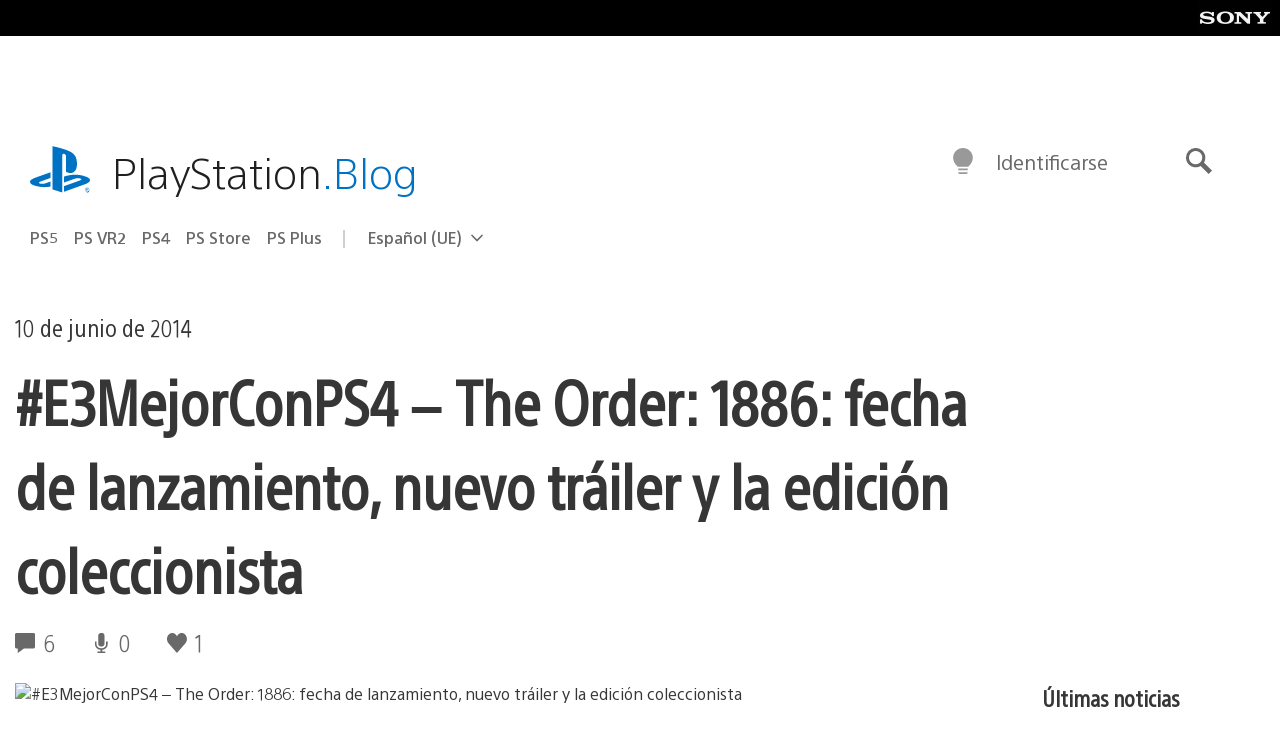

--- FILE ---
content_type: text/html; charset=UTF-8
request_url: https://blog.es.playstation.com/2014/06/10/e3mejorconps4-order-1886-release-date-new-trailer-collectors-edition-unveiled-sub/
body_size: 33387
content:
<!doctype html>
<html lang="es" prefix="og: http://ogp.me/ns# article: http://ogp.me/ns/article#" class="no-js">
<head>
	<meta charset="UTF-8">
	<meta name="viewport" content="width=device-width, initial-scale=1, minimum-scale=1">
	<link rel="profile" href="http://gmpg.org/xfn/11">

	<script>document.documentElement.classList.remove("no-js");</script>

	<script>
		var currentDarkModeOption = localStorage.getItem( 'darkMode' );

		if ( currentDarkModeOption && currentDarkModeOption === 'dark' ) {
			document.documentElement.classList.add( 'prefers-color-mode-dark' );
		}

		if ( currentDarkModeOption && currentDarkModeOption === 'light' ) {
			document.documentElement.classList.add( 'prefers-color-mode-light' );
		}
	</script>

	<style type="text/css">
		/*! normalize.css v8.0.0 | MIT License | github.com/necolas/normalize.css */
		html{line-height:1.15;-webkit-text-size-adjust:100%}body{margin:0}link{display:none}h1{font-size:2em;margin:0.67em 0}hr{box-sizing:content-box;height:0;overflow:visible}pre{font-family:monospace, monospace;font-size:1em}a{background-color:transparent}abbr[title]{border-bottom:none;text-decoration:underline;-webkit-text-decoration:underline dotted;text-decoration:underline dotted}b,strong{font-weight:bolder}code,kbd,samp{font-family:monospace, monospace;font-size:1em}small{font-size:80%}sub,sup{font-size:75%;line-height:0;position:relative;vertical-align:baseline}sub{bottom:-0.25em}sup{top:-0.5em}img{border-style:none}button,input,optgroup,select,textarea{font-family:inherit;font-size:100%;line-height:1.15;margin:0}button,input{overflow:visible}button,select{text-transform:none}button,[type="button"],[type="reset"],[type="submit"]{-webkit-appearance:button}button::-moz-focus-inner,[type="button"]::-moz-focus-inner,[type="reset"]::-moz-focus-inner,[type="submit"]::-moz-focus-inner{border-style:none;padding:0}button:-moz-focusring,[type="button"]:-moz-focusring,[type="reset"]:-moz-focusring,[type="submit"]:-moz-focusring{outline:1px dotted ButtonText}fieldset{padding:0.35em 0.75em 0.625em}legend{box-sizing:border-box;color:inherit;display:table;max-width:100%;padding:0;white-space:normal}progress{vertical-align:baseline}textarea{overflow:auto}[type="checkbox"],[type="radio"]{box-sizing:border-box;padding:0}[type="number"]::-webkit-inner-spin-button,[type="number"]::-webkit-outer-spin-button{height:auto}[type="search"]{-webkit-appearance:textfield;outline-offset:-2px}[type="search"]::-webkit-search-decoration{-webkit-appearance:none}::-webkit-file-upload-button{-webkit-appearance:button;font:inherit}details{display:block}summary{display:list-item}template{display:none}[hidden]{display:none}
	</style>

	<script type="text/javascript" id="altis-accelerate-accelerate-js-before">
/* <![CDATA[ */
var Altis = Altis || {}; Altis.Analytics = {"Ready":false,"Loaded":false,"Consent":{"CookiePrefix":"wp_consent","Enabled":true,"Allowed":["functional","statistics-anonymous"]},"Config":{"LogEndpoint":"https:\/\/eu.accelerate.altis.cloud\/log","AppId":"a5470797cb9b49b3a8cdb698a4bbcb95","ExcludeBots":true},"Noop":true,"Data":{"Endpoint":{},"AppPackageName":"playstationblogenespaol","AppVersion":"","SiteName":"PlayStation.Blog en espa\u00f1ol","Attributes":{"postType":"post","postId":97949,"author":"afernandez","authorId":"120012558163","blog":"https:\/\/blog.es.playstation.com","network":"https:\/\/blog.playstation.com\/","blogId":14,"networkId":1},"Metrics":{}},"Audiences":[{"id":4063475720,"config":{"include":"all","groups":[{"include":"any","rules":[{"field":"endpoint.Location.Country","operator":"=","value":"AR","type":"string"},{"field":"endpoint.Location.Country","operator":"=","value":"BO","type":"string"},{"field":"endpoint.Location.Country","operator":"=","value":"BR","type":"string"},{"field":"endpoint.Location.Country","operator":"=","value":"CL","type":"string"},{"field":"endpoint.Location.Country","operator":"=","value":"CO","type":"string"},{"field":"endpoint.Location.Country","operator":"=","value":"CR","type":"string"},{"field":"endpoint.Location.Country","operator":"=","value":"DO","type":"string"},{"field":"endpoint.Location.Country","operator":"=","value":"EC","type":"string"},{"field":"endpoint.Location.Country","operator":"=","value":"SV","type":"string"},{"field":"endpoint.Location.Country","operator":"=","value":"GT","type":"string"},{"field":"endpoint.Location.Country","operator":"=","value":"HN","type":"string"},{"field":"endpoint.Location.Country","operator":"=","value":"MX","type":"string"},{"field":"endpoint.Location.Country","operator":"=","value":"NI","type":"string"},{"field":"endpoint.Location.Country","operator":"=","value":"PA","type":"string"},{"field":"endpoint.Location.Country","operator":"=","value":"PY","type":"string"},{"field":"endpoint.Location.Country","operator":"=","value":"PE","type":"string"},{"field":"endpoint.Location.Country","operator":"=","value":"UY","type":"string"},{"field":"endpoint.Location.Country","operator":"=","value":"VE","type":"string"}]}]}},{"id":202360640,"config":{"include":"all","groups":[{"include":"any","rules":[{"field":"endpoint.Location.Country","operator":"=","value":"AE","type":"string"},{"field":"endpoint.Location.Country","operator":"=","value":"AD","type":"string"},{"field":"endpoint.Location.Country","operator":"=","value":"AL","type":"string"},{"field":"endpoint.Location.Country","operator":"=","value":"AM","type":"string"},{"field":"endpoint.Location.Country","operator":"=","value":"AO","type":"string"},{"field":"endpoint.Location.Country","operator":"=","value":"AT","type":"string"},{"field":"endpoint.Location.Country","operator":"=","value":"AU","type":"string"},{"field":"endpoint.Location.Country","operator":"=","value":"AZ","type":"string"},{"field":"endpoint.Location.Country","operator":"=","value":"BA","type":"string"},{"field":"endpoint.Location.Country","operator":"=","value":"BD","type":"string"},{"field":"endpoint.Location.Country","operator":"=","value":"BE","type":"string"},{"field":"endpoint.Location.Country","operator":"=","value":"BG","type":"string"},{"field":"endpoint.Location.Country","operator":"=","value":"BH","type":"string"},{"field":"endpoint.Location.Country","operator":"=","value":"BW","type":"string"},{"field":"endpoint.Location.Country","operator":"=","value":"BY","type":"string"},{"field":"endpoint.Location.Country","operator":"=","value":"CD","type":"string"},{"field":"endpoint.Location.Country","operator":"=","value":"CH","type":"string"},{"field":"endpoint.Location.Country","operator":"=","value":"CM","type":"string"},{"field":"endpoint.Location.Country","operator":"=","value":"CY","type":"string"},{"field":"endpoint.Location.Country","operator":"=","value":"CZ","type":"string"},{"field":"endpoint.Location.Country","operator":"=","value":"DE","type":"string"},{"field":"endpoint.Location.Country","operator":"=","value":"DK","type":"string"},{"field":"endpoint.Location.Country","operator":"=","value":"DJ","type":"string"},{"field":"endpoint.Location.Country","operator":"=","value":"DZ","type":"string"},{"field":"endpoint.Location.Country","operator":"=","value":"EE","type":"string"},{"field":"endpoint.Location.Country","operator":"=","value":"EG","type":"string"},{"field":"endpoint.Location.Country","operator":"=","value":"ES","type":"string"},{"field":"endpoint.Location.Country","operator":"=","value":"ET","type":"string"},{"field":"endpoint.Location.Country","operator":"=","value":"FI","type":"string"},{"field":"endpoint.Location.Country","operator":"=","value":"FJ","type":"string"},{"field":"endpoint.Location.Country","operator":"=","value":"FR","type":"string"},{"field":"endpoint.Location.Country","operator":"=","value":"GB","type":"string"},{"field":"endpoint.Location.Country","operator":"=","value":"GE","type":"string"},{"field":"endpoint.Location.Country","operator":"=","value":"GH","type":"string"},{"field":"endpoint.Location.Country","operator":"=","value":"GI","type":"string"},{"field":"endpoint.Location.Country","operator":"=","value":"GR","type":"string"},{"field":"endpoint.Location.Country","operator":"=","value":"HU","type":"string"},{"field":"endpoint.Location.Country","operator":"=","value":"HR","type":"string"},{"field":"endpoint.Location.Country","operator":"=","value":"IE","type":"string"},{"field":"endpoint.Location.Country","operator":"=","value":"IL","type":"string"},{"field":"endpoint.Location.Country","operator":"=","value":"IN","type":"string"},{"field":"endpoint.Location.Country","operator":"=","value":"IS","type":"string"},{"field":"endpoint.Location.Country","operator":"=","value":"IT","type":"string"},{"field":"endpoint.Location.Country","operator":"=","value":"JO","type":"string"},{"field":"endpoint.Location.Country","operator":"=","value":"KE","type":"string"},{"field":"endpoint.Location.Country","operator":"=","value":"KG","type":"string"},{"field":"endpoint.Location.Country","operator":"=","value":"KW","type":"string"},{"field":"endpoint.Location.Country","operator":"=","value":"KZ","type":"string"},{"field":"endpoint.Location.Country","operator":"=","value":"LB","type":"string"},{"field":"endpoint.Location.Country","operator":"=","value":"LI","type":"string"},{"field":"endpoint.Location.Country","operator":"=","value":"LT","type":"string"},{"field":"endpoint.Location.Country","operator":"=","value":"LU","type":"string"},{"field":"endpoint.Location.Country","operator":"=","value":"LV","type":"string"},{"field":"endpoint.Location.Country","operator":"=","value":"MA","type":"string"},{"field":"endpoint.Location.Country","operator":"=","value":"MC","type":"string"},{"field":"endpoint.Location.Country","operator":"=","value":"MD","type":"string"},{"field":"endpoint.Location.Country","operator":"=","value":"ME","type":"string"},{"field":"endpoint.Location.Country","operator":"=","value":"MG","type":"string"},{"field":"endpoint.Location.Country","operator":"=","value":"MK","type":"string"},{"field":"endpoint.Location.Country","operator":"=","value":"MT","type":"string"},{"field":"endpoint.Location.Country","operator":"=","value":"MU","type":"string"},{"field":"endpoint.Location.Country","operator":"=","value":"MW","type":"string"},{"field":"endpoint.Location.Country","operator":"=","value":"MZ","type":"string"},{"field":"endpoint.Location.Country","operator":"=","value":"NA","type":"string"},{"field":"endpoint.Location.Country","operator":"=","value":"NG","type":"string"},{"field":"endpoint.Location.Country","operator":"=","value":"NL","type":"string"},{"field":"endpoint.Location.Country","operator":"=","value":"NO","type":"string"},{"field":"endpoint.Location.Country","operator":"=","value":"NZ","type":"string"},{"field":"endpoint.Location.Country","operator":"=","value":"OM","type":"string"},{"field":"endpoint.Location.Country","operator":"=","value":"PG","type":"string"},{"field":"endpoint.Location.Country","operator":"=","value":"PK","type":"string"},{"field":"endpoint.Location.Country","operator":"=","value":"PL","type":"string"},{"field":"endpoint.Location.Country","operator":"=","value":"PT","type":"string"},{"field":"endpoint.Location.Country","operator":"=","value":"QA","type":"string"},{"field":"endpoint.Location.Country","operator":"=","value":"RO","type":"string"},{"field":"endpoint.Location.Country","operator":"=","value":"RS","type":"string"},{"field":"endpoint.Location.Country","operator":"=","value":"RU","type":"string"},{"field":"endpoint.Location.Country","operator":"=","value":"SA","type":"string"},{"field":"endpoint.Location.Country","operator":"=","value":"SE","type":"string"},{"field":"endpoint.Location.Country","operator":"=","value":"SI","type":"string"},{"field":"endpoint.Location.Country","operator":"=","value":"SK","type":"string"},{"field":"endpoint.Location.Country","operator":"=","value":"SM","type":"string"},{"field":"endpoint.Location.Country","operator":"=","value":"SN","type":"string"},{"field":"endpoint.Location.Country","operator":"=","value":"SO","type":"string"},{"field":"endpoint.Location.Country","operator":"=","value":"SZ","type":"string"},{"field":"endpoint.Location.Country","operator":"=","value":"TJ","type":"string"},{"field":"endpoint.Location.Country","operator":"=","value":"TM","type":"string"},{"field":"endpoint.Location.Country","operator":"=","value":"TN","type":"string"},{"field":"endpoint.Location.Country","operator":"=","value":"TR","type":"string"},{"field":"endpoint.Location.Country","operator":"=","value":"TZ","type":"string"},{"field":"endpoint.Location.Country","operator":"=","value":"UA","type":"string"},{"field":"endpoint.Location.Country","operator":"=","value":"UG","type":"string"},{"field":"endpoint.Location.Country","operator":"=","value":"UK","type":"string"},{"field":"endpoint.Location.Country","operator":"=","value":"UZ","type":"string"},{"field":"endpoint.Location.Country","operator":"=","value":"VA","type":"string"},{"field":"endpoint.Location.Country","operator":"=","value":"XK","type":"string"},{"field":"endpoint.Location.Country","operator":"=","value":"YE","type":"string"},{"field":"endpoint.Location.Country","operator":"=","value":"ZA","type":"string"},{"field":"endpoint.Location.Country","operator":"=","value":"ZM","type":"string"},{"field":"endpoint.Location.Country","operator":"=","value":"ZW","type":"string"}]}]}},{"id":493781949,"config":{"include":"all","groups":[{"include":"any","rules":[{"field":"endpoint.Location.Country","operator":"=","value":"SG","type":"string"},{"field":"endpoint.Location.Country","operator":"=","value":"ID","type":"string"},{"field":"endpoint.Location.Country","operator":"=","value":"MY","type":"string"},{"field":"endpoint.Location.Country","operator":"=","value":"TH","type":"string"},{"field":"endpoint.Location.Country","operator":"=","value":"PH","type":"string"},{"field":"endpoint.Location.Country","operator":"=","value":"VN","type":"string"}]}]}},{"id":740343651,"config":{"include":"all","groups":[{"include":"any","rules":[{"field":"endpoint.Location.Country","operator":"=","value":"AL","type":"string"},{"field":"endpoint.Location.Country","operator":"=","value":"AT","type":"string"},{"field":"endpoint.Location.Country","operator":"=","value":"BA","type":"string"},{"field":"endpoint.Location.Country","operator":"=","value":"BE","type":"string"},{"field":"endpoint.Location.Country","operator":"=","value":"BG","type":"string"},{"field":"endpoint.Location.Country","operator":"=","value":"CH","type":"string"},{"field":"endpoint.Location.Country","operator":"=","value":"CY","type":"string"},{"field":"endpoint.Location.Country","operator":"=","value":"CZ","type":"string"},{"field":"endpoint.Location.Country","operator":"=","value":"DK","type":"string"},{"field":"endpoint.Location.Country","operator":"=","value":"EE","type":"string"},{"field":"endpoint.Location.Country","operator":"=","value":"ES","type":"string"},{"field":"endpoint.Location.Country","operator":"=","value":"FI","type":"string"},{"field":"endpoint.Location.Country","operator":"=","value":"FR","type":"string"},{"field":"endpoint.Location.Country","operator":"=","value":"GB","type":"string"},{"field":"endpoint.Location.Country","operator":"=","value":"GI","type":"string"},{"field":"endpoint.Location.Country","operator":"=","value":"GR","type":"string"},{"field":"endpoint.Location.Country","operator":"=","value":"HU","type":"string"},{"field":"endpoint.Location.Country","operator":"=","value":"HR","type":"string"},{"field":"endpoint.Location.Country","operator":"=","value":"IE","type":"string"},{"field":"endpoint.Location.Country","operator":"=","value":"IL","type":"string"},{"field":"endpoint.Location.Country","operator":"=","value":"IN","type":"string"},{"field":"endpoint.Location.Country","operator":"=","value":"IS","type":"string"},{"field":"endpoint.Location.Country","operator":"=","value":"IT","type":"string"},{"field":"endpoint.Location.Country","operator":"=","value":"JO","type":"string"},{"field":"endpoint.Location.Country","operator":"=","value":"KW","type":"string"},{"field":"endpoint.Location.Country","operator":"=","value":"LB","type":"string"},{"field":"endpoint.Location.Country","operator":"=","value":"LT","type":"string"},{"field":"endpoint.Location.Country","operator":"=","value":"LU","type":"string"},{"field":"endpoint.Location.Country","operator":"=","value":"LV","type":"string"},{"field":"endpoint.Location.Country","operator":"=","value":"MA","type":"string"},{"field":"endpoint.Location.Country","operator":"=","value":"MC","type":"string"},{"field":"endpoint.Location.Country","operator":"=","value":"MD","type":"string"},{"field":"endpoint.Location.Country","operator":"=","value":"ME","type":"string"},{"field":"endpoint.Location.Country","operator":"=","value":"MK","type":"string"},{"field":"endpoint.Location.Country","operator":"=","value":"MT","type":"string"},{"field":"endpoint.Location.Country","operator":"=","value":"NL","type":"string"},{"field":"endpoint.Location.Country","operator":"=","value":"NO","type":"string"},{"field":"endpoint.Location.Country","operator":"=","value":"OM","type":"string"},{"field":"endpoint.Location.Country","operator":"=","value":"PL","type":"string"},{"field":"endpoint.Location.Country","operator":"=","value":"PT","type":"string"},{"field":"endpoint.Location.Country","operator":"=","value":"QA","type":"string"},{"field":"endpoint.Location.Country","operator":"=","value":"RO","type":"string"},{"field":"endpoint.Location.Country","operator":"=","value":"RS","type":"string"},{"field":"endpoint.Location.Country","operator":"=","value":"SE","type":"string"},{"field":"endpoint.Location.Country","operator":"=","value":"SI","type":"string"},{"field":"endpoint.Location.Country","operator":"=","value":"SK","type":"string"},{"field":"endpoint.Location.Country","operator":"=","value":"SM","type":"string"},{"field":"endpoint.Location.Country","operator":"=","value":"TR","type":"string"},{"field":"endpoint.Location.Country","operator":"=","value":"UA","type":"string"},{"field":"endpoint.Location.Country","operator":"=","value":"UK","type":"string"},{"field":"endpoint.Location.Country","operator":"=","value":"VA","type":"string"}]}]}},{"id":4079745168,"config":{"include":"all","groups":[{"include":"any","rules":[{"field":"endpoint.Location.Country","operator":"=","value":"CA","type":"string"},{"field":"endpoint.Location.Country","operator":"=","value":"US","type":"string"}]}]}}]};Altis.Analytics.onReady = function ( callback ) {if ( Altis.Analytics.Ready ) {callback();} else {window.addEventListener( 'altis.analytics.ready', callback );}};Altis.Analytics.onLoad = function ( callback ) {if ( Altis.Analytics.Loaded ) {callback();} else {window.addEventListener( 'altis.analytics.loaded', callback );}};
/* ]]> */
</script>
<script type="text/javascript" src="https://eu.accelerate.altis.cloud/accelerate.3.5.2.js?ver=7f92e30756165bf9ac7e409812147ada" id="altis-accelerate-accelerate-js" async></script>
<script type="text/javascript" id="altis-accelerate-experiments-js-before">
/* <![CDATA[ */
window.Altis = window.Altis || {};window.Altis.Analytics = window.Altis.Analytics || {};window.Altis.Analytics.Experiments = window.Altis.Analytics.Experiments || {};window.Altis.Analytics.Experiments.BuildURL = "https:\/\/blog.es.playstation.com\/content\/mu-plugins\/altis-accelerate\/build";window.Altis.Analytics.Experiments.Goals = {"engagement":{"name":"engagement","event":"click","label":"Engagement (Default)","selector":"a,input[type=\"button\"],input[type=\"submit\"],input[type=\"image\"],button,area","closest":null,"args":{"validation_message":"You need to add at least one clickable element or a form to track conversions."}},"click_any_link":{"name":"click_any_link","event":"click","label":"Click on any link","selector":"a","closest":null,"args":{"validation_message":"You need to add at least one link to this content to track conversions."}},"submit_form":{"name":"submit_form","event":"submit","label":"Submit a form","selector":"form","closest":null,"args":{"validation_message":"You need to add a form to this content to track conversions."}}};
/* ]]> */
</script>
<script type="text/javascript" src="https://blog.es.playstation.com/content/mu-plugins/altis-accelerate/build/experiments.5a093149.js?ver=7f92e30756165bf9ac7e409812147ada" id="altis-accelerate-experiments-js" async></script>
<title>#E3MejorConPS4 &#8211; The Order: 1886: fecha de lanzamiento, nuevo tráiler y la edición coleccionista &#8211; PlayStation.Blog en español</title>
<meta name='robots' content='max-image-preview:large' />
<link rel='preconnect' href='https://cdn.cookielaw.org' />
<link rel="alternate" type="application/rss+xml" title="PlayStation.Blog en español &raquo; Feed" href="https://blog.es.playstation.com/feed/" />
<link rel="alternate" type="application/rss+xml" title="PlayStation.Blog en español &raquo; Feed de los comentarios" href="https://blog.es.playstation.com/comments/feed/" />
<link rel="alternate" type="application/rss+xml" title="PlayStation.Blog en español &raquo; Comentario #E3MejorConPS4 &#8211; The Order: 1886: fecha de lanzamiento, nuevo tráiler y la edición coleccionista del feed" href="https://blog.es.playstation.com/2014/06/10/e3mejorconps4-order-1886-release-date-new-trailer-collectors-edition-unveiled-sub/feed/" />
<style id='classic-theme-styles-inline-css' type='text/css'>
/*! This file is auto-generated */
.wp-block-button__link{color:#fff;background-color:#32373c;border-radius:9999px;box-shadow:none;text-decoration:none;padding:calc(.667em + 2px) calc(1.333em + 2px);font-size:1.125em}.wp-block-file__button{background:#32373c;color:#fff;text-decoration:none}
</style>
<style id='global-styles-inline-css' type='text/css'>
:root{--wp--preset--aspect-ratio--square: 1;--wp--preset--aspect-ratio--4-3: 4/3;--wp--preset--aspect-ratio--3-4: 3/4;--wp--preset--aspect-ratio--3-2: 3/2;--wp--preset--aspect-ratio--2-3: 2/3;--wp--preset--aspect-ratio--16-9: 16/9;--wp--preset--aspect-ratio--9-16: 9/16;--wp--preset--color--black: #1f1f1f;--wp--preset--color--cyan-bluish-gray: #abb8c3;--wp--preset--color--white: #fff;--wp--preset--color--pale-pink: #f78da7;--wp--preset--color--vivid-red: #cf2e2e;--wp--preset--color--luminous-vivid-orange: #ff6900;--wp--preset--color--luminous-vivid-amber: #fcb900;--wp--preset--color--light-green-cyan: #7bdcb5;--wp--preset--color--vivid-green-cyan: #00d084;--wp--preset--color--pale-cyan-blue: #8ed1fc;--wp--preset--color--vivid-cyan-blue: #0693e3;--wp--preset--color--vivid-purple: #9b51e0;--wp--preset--color--dark-grey: #363636;--wp--preset--color--grey: #999;--wp--preset--color--satin-blue: #0072c3;--wp--preset--color--light-blue: #00a2ff;--wp--preset--color--dark-blue: #002f67;--wp--preset--color--pale-blue: var( --pale-blue );--wp--preset--gradient--vivid-cyan-blue-to-vivid-purple: linear-gradient(135deg,rgba(6,147,227,1) 0%,rgb(155,81,224) 100%);--wp--preset--gradient--light-green-cyan-to-vivid-green-cyan: linear-gradient(135deg,rgb(122,220,180) 0%,rgb(0,208,130) 100%);--wp--preset--gradient--luminous-vivid-amber-to-luminous-vivid-orange: linear-gradient(135deg,rgba(252,185,0,1) 0%,rgba(255,105,0,1) 100%);--wp--preset--gradient--luminous-vivid-orange-to-vivid-red: linear-gradient(135deg,rgba(255,105,0,1) 0%,rgb(207,46,46) 100%);--wp--preset--gradient--very-light-gray-to-cyan-bluish-gray: linear-gradient(135deg,rgb(238,238,238) 0%,rgb(169,184,195) 100%);--wp--preset--gradient--cool-to-warm-spectrum: linear-gradient(135deg,rgb(74,234,220) 0%,rgb(151,120,209) 20%,rgb(207,42,186) 40%,rgb(238,44,130) 60%,rgb(251,105,98) 80%,rgb(254,248,76) 100%);--wp--preset--gradient--blush-light-purple: linear-gradient(135deg,rgb(255,206,236) 0%,rgb(152,150,240) 100%);--wp--preset--gradient--blush-bordeaux: linear-gradient(135deg,rgb(254,205,165) 0%,rgb(254,45,45) 50%,rgb(107,0,62) 100%);--wp--preset--gradient--luminous-dusk: linear-gradient(135deg,rgb(255,203,112) 0%,rgb(199,81,192) 50%,rgb(65,88,208) 100%);--wp--preset--gradient--pale-ocean: linear-gradient(135deg,rgb(255,245,203) 0%,rgb(182,227,212) 50%,rgb(51,167,181) 100%);--wp--preset--gradient--electric-grass: linear-gradient(135deg,rgb(202,248,128) 0%,rgb(113,206,126) 100%);--wp--preset--gradient--midnight: linear-gradient(135deg,rgb(2,3,129) 0%,rgb(40,116,252) 100%);--wp--preset--font-size--small: 13px;--wp--preset--font-size--medium: 20px;--wp--preset--font-size--large: 36px;--wp--preset--font-size--x-large: 42px;--wp--preset--spacing--20: 0.44rem;--wp--preset--spacing--30: 0.67rem;--wp--preset--spacing--40: 1rem;--wp--preset--spacing--50: 1.5rem;--wp--preset--spacing--60: 2.25rem;--wp--preset--spacing--70: 3.38rem;--wp--preset--spacing--80: 5.06rem;--wp--preset--shadow--natural: 6px 6px 9px rgba(0, 0, 0, 0.2);--wp--preset--shadow--deep: 12px 12px 50px rgba(0, 0, 0, 0.4);--wp--preset--shadow--sharp: 6px 6px 0px rgba(0, 0, 0, 0.2);--wp--preset--shadow--outlined: 6px 6px 0px -3px rgba(255, 255, 255, 1), 6px 6px rgba(0, 0, 0, 1);--wp--preset--shadow--crisp: 6px 6px 0px rgba(0, 0, 0, 1);}:where(.is-layout-flex){gap: 0.5em;}:where(.is-layout-grid){gap: 0.5em;}body .is-layout-flex{display: flex;}.is-layout-flex{flex-wrap: wrap;align-items: center;}.is-layout-flex > :is(*, div){margin: 0;}body .is-layout-grid{display: grid;}.is-layout-grid > :is(*, div){margin: 0;}:where(.wp-block-columns.is-layout-flex){gap: 2em;}:where(.wp-block-columns.is-layout-grid){gap: 2em;}:where(.wp-block-post-template.is-layout-flex){gap: 1.25em;}:where(.wp-block-post-template.is-layout-grid){gap: 1.25em;}.has-black-color{color: var(--wp--preset--color--black) !important;}.has-cyan-bluish-gray-color{color: var(--wp--preset--color--cyan-bluish-gray) !important;}.has-white-color{color: var(--wp--preset--color--white) !important;}.has-pale-pink-color{color: var(--wp--preset--color--pale-pink) !important;}.has-vivid-red-color{color: var(--wp--preset--color--vivid-red) !important;}.has-luminous-vivid-orange-color{color: var(--wp--preset--color--luminous-vivid-orange) !important;}.has-luminous-vivid-amber-color{color: var(--wp--preset--color--luminous-vivid-amber) !important;}.has-light-green-cyan-color{color: var(--wp--preset--color--light-green-cyan) !important;}.has-vivid-green-cyan-color{color: var(--wp--preset--color--vivid-green-cyan) !important;}.has-pale-cyan-blue-color{color: var(--wp--preset--color--pale-cyan-blue) !important;}.has-vivid-cyan-blue-color{color: var(--wp--preset--color--vivid-cyan-blue) !important;}.has-vivid-purple-color{color: var(--wp--preset--color--vivid-purple) !important;}.has-black-background-color{background-color: var(--wp--preset--color--black) !important;}.has-cyan-bluish-gray-background-color{background-color: var(--wp--preset--color--cyan-bluish-gray) !important;}.has-white-background-color{background-color: var(--wp--preset--color--white) !important;}.has-pale-pink-background-color{background-color: var(--wp--preset--color--pale-pink) !important;}.has-vivid-red-background-color{background-color: var(--wp--preset--color--vivid-red) !important;}.has-luminous-vivid-orange-background-color{background-color: var(--wp--preset--color--luminous-vivid-orange) !important;}.has-luminous-vivid-amber-background-color{background-color: var(--wp--preset--color--luminous-vivid-amber) !important;}.has-light-green-cyan-background-color{background-color: var(--wp--preset--color--light-green-cyan) !important;}.has-vivid-green-cyan-background-color{background-color: var(--wp--preset--color--vivid-green-cyan) !important;}.has-pale-cyan-blue-background-color{background-color: var(--wp--preset--color--pale-cyan-blue) !important;}.has-vivid-cyan-blue-background-color{background-color: var(--wp--preset--color--vivid-cyan-blue) !important;}.has-vivid-purple-background-color{background-color: var(--wp--preset--color--vivid-purple) !important;}.has-black-border-color{border-color: var(--wp--preset--color--black) !important;}.has-cyan-bluish-gray-border-color{border-color: var(--wp--preset--color--cyan-bluish-gray) !important;}.has-white-border-color{border-color: var(--wp--preset--color--white) !important;}.has-pale-pink-border-color{border-color: var(--wp--preset--color--pale-pink) !important;}.has-vivid-red-border-color{border-color: var(--wp--preset--color--vivid-red) !important;}.has-luminous-vivid-orange-border-color{border-color: var(--wp--preset--color--luminous-vivid-orange) !important;}.has-luminous-vivid-amber-border-color{border-color: var(--wp--preset--color--luminous-vivid-amber) !important;}.has-light-green-cyan-border-color{border-color: var(--wp--preset--color--light-green-cyan) !important;}.has-vivid-green-cyan-border-color{border-color: var(--wp--preset--color--vivid-green-cyan) !important;}.has-pale-cyan-blue-border-color{border-color: var(--wp--preset--color--pale-cyan-blue) !important;}.has-vivid-cyan-blue-border-color{border-color: var(--wp--preset--color--vivid-cyan-blue) !important;}.has-vivid-purple-border-color{border-color: var(--wp--preset--color--vivid-purple) !important;}.has-vivid-cyan-blue-to-vivid-purple-gradient-background{background: var(--wp--preset--gradient--vivid-cyan-blue-to-vivid-purple) !important;}.has-light-green-cyan-to-vivid-green-cyan-gradient-background{background: var(--wp--preset--gradient--light-green-cyan-to-vivid-green-cyan) !important;}.has-luminous-vivid-amber-to-luminous-vivid-orange-gradient-background{background: var(--wp--preset--gradient--luminous-vivid-amber-to-luminous-vivid-orange) !important;}.has-luminous-vivid-orange-to-vivid-red-gradient-background{background: var(--wp--preset--gradient--luminous-vivid-orange-to-vivid-red) !important;}.has-very-light-gray-to-cyan-bluish-gray-gradient-background{background: var(--wp--preset--gradient--very-light-gray-to-cyan-bluish-gray) !important;}.has-cool-to-warm-spectrum-gradient-background{background: var(--wp--preset--gradient--cool-to-warm-spectrum) !important;}.has-blush-light-purple-gradient-background{background: var(--wp--preset--gradient--blush-light-purple) !important;}.has-blush-bordeaux-gradient-background{background: var(--wp--preset--gradient--blush-bordeaux) !important;}.has-luminous-dusk-gradient-background{background: var(--wp--preset--gradient--luminous-dusk) !important;}.has-pale-ocean-gradient-background{background: var(--wp--preset--gradient--pale-ocean) !important;}.has-electric-grass-gradient-background{background: var(--wp--preset--gradient--electric-grass) !important;}.has-midnight-gradient-background{background: var(--wp--preset--gradient--midnight) !important;}.has-small-font-size{font-size: var(--wp--preset--font-size--small) !important;}.has-medium-font-size{font-size: var(--wp--preset--font-size--medium) !important;}.has-large-font-size{font-size: var(--wp--preset--font-size--large) !important;}.has-x-large-font-size{font-size: var(--wp--preset--font-size--x-large) !important;}
:where(.wp-block-post-template.is-layout-flex){gap: 1.25em;}:where(.wp-block-post-template.is-layout-grid){gap: 1.25em;}
:where(.wp-block-columns.is-layout-flex){gap: 2em;}:where(.wp-block-columns.is-layout-grid){gap: 2em;}
:root :where(.wp-block-pullquote){font-size: 1.5em;line-height: 1.6;}
</style>
<link rel='stylesheet' id='f5da7e3881cd0d6d32c41d9ed0466f41-css' integrity='sha384-xFUDp/EkncdIOxQVD+eAwevr9ngEYoY5RhPUrdi84QfY7PtZEJz76g2Vl0L02X/U' href='https://blog.es.playstation.com/content/themes/playstation-2018/css/c598390f7bbb52fd59bf-main.css' type='text/css' media='all' />
<link rel='stylesheet' id='fe0c18fdb132b47fd71ac32d8c8db584-css' integrity='sha384-7qSCtNZ5uZZFHdCT9oek0ADNGS4hd38qrfSCFLowigHtx3KyKTygpkt1XIhQ4kI/' href='https://blog.es.playstation.com/content/themes/playstation-2018/css/c598390f7bbb52fd59bf-singular.css' type='text/css' media='all' />
<script type="text/javascript" src="https://cdn.cookielaw.org/consent/0194a27f-57a3-7617-afa7-86ca2a2123a3/OtAutoBlock.js?ver=1.0" id="onetrust-cookie-notice-js"></script>
<script type="text/javascript" src="https://cdn.cookielaw.org/scripttemplates/otSDKStub.js?ver=1.0" id="onetrust-stub-js" data-domain-script="0194a27f-57a3-7617-afa7-86ca2a2123a3"></script>
<script type="text/javascript" id="onetrust-stub-js-after">
/* <![CDATA[ */
	const onUserData = new Promise( ( resolve ) => {
		window.addEventListener( 'noUserData', () => {
			resolve( {
				id: null,
				plus: null
			} );
		} );

		window.addEventListener( 'getUserData', ( data ) => {
			userData = data.detail;

			resolve( {
				id: userData?.psnID,
				plus: userData?.psPlus
			} );
		} );
	} );

	window.OptanonWrapper = () => {
		// Convert categories to array.
		const categories = window.OnetrustActiveGroups.split( ',' ).reduce( ( array, e ) => {
			if ( e ) {
				array.push( e );
			}
			return array;
		}, [] );

		const targetingGroupId = 'C0004';
		const performanceGroupId = 'C0002';
		const youTubeGroupId = 'SEU21';

		// Check if the targeting category was consented to.
		if ( categories.includes( targetingGroupId ) ) {
			window.Altis.Analytics.Noop = false;
				if ( ! document.getElementById( 'psn-ga4' ) ) {
		const scriptTag = document.createElement( 'script' );
		scriptTag.setAttribute( 'id', 'psn-ga4' );
		scriptTag.setAttribute( 'src', 'https://www.googletagmanager.com/gtag/js?id=G-8G5NXD3P72' );
		scriptTag.setAttribute( 'type', 'text/javascript' );
		scriptTag.setAttribute( 'async', '' );

		document.head.appendChild( scriptTag );
	}

	window.dataLayer = window.dataLayer || [];
	function gtag(){dataLayer.push(arguments);}
	gtag('js', new Date());
	gtag('config', 'G-8G5NXD3P72', {});
		(function(i,s,o,g,r,a,m){i['GoogleAnalyticsObject']=r;i[r]=i[r]||function(){(i[r].q=i[r].q||[]).push(arguments)},i[r].l=1*new Date();a=s.createElement(o),m=s.getElementsByTagName(o)[0];a.async=1;a.src=g;m.parentNode.insertBefore(a,m)})(window,document,'script','https://www.google-analytics.com/analytics.js','ga');
	ga('create', 'UA-7880555-19', 'auto');
	ga('send', 'pageview');
			}

		// Check if the performance category was consented to.
		if ( categories.includes( performanceGroupId ) ) {
					if ( ! document.getElementById( 'adobe-analytics' ) ) {
			const scriptTag = document.createElement( 'script' );
			scriptTag.setAttribute( 'id', 'adobe-analytics' );
			scriptTag.setAttribute( 'src', '//assets.adobedtm.com/3dc13bcabc29/51371216b955/launch-e57e603e27e9.min.js' );
			scriptTag.setAttribute( 'type', 'text/javascript' );
			scriptTag.setAttribute( 'async', '' );

			document.head.appendChild( scriptTag );
		}

		onUserData.then( ( user ) => {
			DataLayer.default.pageview({
				primaryCategory: psnAnalytics.primaryCategory,
				pageTypes: {
					'/': 'list',
					'/page/*': 'list',
					'/tag/*': 'list',
					'/category/*': 'list',
					'$//(\/[12]\d{3}\/(0[1-9]|1[0-2])\/(0[1-9]|[12]\d|3[01]))\/(.*)/gi': 'detail',
				},
				app: {
					env: psnAnalytics.app.env,
					name: 'blog',
					version: psnAnalytics.app.version
				},
				locale: psnAnalytics.locale,
				user: user
			} );
		} );

		if ( psnAnalytics.search ) {
			DataLayer.default.search( psnAnalytics.search );
		}
				}

		// Add body class if the YouTube category was consented to.
		if ( categories.includes( youTubeGroupId ) ) {
			document.body.classList.add( 'onetrust-youtube-consent' );
		} else {
			document.body.classList.remove( 'onetrust-youtube-consent' );
		}

		const consentEvent = new CustomEvent( 'wp_listen_for_consent_change', {
			detail: {
				statistics: categories.includes( youTubeGroupId ) ? 'allow' : 'deny'
			},
		} );

		document.dispatchEvent( consentEvent );
	}
	
/* ]]> */
</script>
<link rel="https://api.w.org/" href="https://blog.es.playstation.com/wp-json/" /><link rel="alternate" title="JSON" type="application/json" href="https://blog.es.playstation.com/wp-json/wp/v2/posts/97949" /><link rel="EditURI" type="application/rsd+xml" title="RSD" href="https://blog.es.playstation.com/xmlrpc.php?rsd" />

<link rel="canonical" href="https://blog.es.playstation.com/2014/06/10/e3mejorconps4-order-1886-release-date-new-trailer-collectors-edition-unveiled-sub/" />
<link rel='shortlink' href='https://blog.es.playstation.com/?p=97949' />
<link rel="alternate" title="oEmbed (JSON)" type="application/json+oembed" href="https://blog.es.playstation.com/wp-json/oembed/1.0/embed?url=https%3A%2F%2Fblog.es.playstation.com%2F2014%2F06%2F10%2Fe3mejorconps4-order-1886-release-date-new-trailer-collectors-edition-unveiled-sub%2F" />
<link rel="alternate" title="oEmbed (XML)" type="text/xml+oembed" href="https://blog.es.playstation.com/wp-json/oembed/1.0/embed?url=https%3A%2F%2Fblog.es.playstation.com%2F2014%2F06%2F10%2Fe3mejorconps4-order-1886-release-date-new-trailer-collectors-edition-unveiled-sub%2F&#038;format=xml" />
<meta property="og:title" name="og:title" content="#E3MejorConPS4 &#8211; The Order: 1886: fecha de lanzamiento, nuevo tráiler y la edición coleccionista" />
<meta property="og:type" name="og:type" content="article" />
<meta property="og:image" name="og:image" content="https://blog.es.playstation.com/tachyon/sites/14/2014/06/unnamed-file-126.jpg" />
<meta property="og:url" name="og:url" content="https://blog.es.playstation.com/2014/06/10/e3mejorconps4-order-1886-release-date-new-trailer-collectors-edition-unveiled-sub/" />
<meta property="og:description" name="og:description" content="Una actualización exclusiva en el E3 del próximo juego de acción de Ready at Dawn para PS4." />
<meta property="og:locale" name="og:locale" content="es_ES" />
<meta property="og:site_name" name="og:site_name" content="PlayStation.Blog en español" />
<meta property="twitter:card" name="twitter:card" content="summary_large_image" />
<meta property="description" name="description" content="Una actualización exclusiva en el E3 del próximo juego de acción de Ready at Dawn para PS4." />
<meta property="article:tag" name="article:tag" content="e3 2014" />
<meta property="article:tag" name="article:tag" content="playstation 4" />
<meta property="article:tag" name="article:tag" content="playstation 4 games" />
<meta property="article:tag" name="article:tag" content="ps4" />
<meta property="article:tag" name="article:tag" content="ready at dawn studios" />
<meta property="article:tag" name="article:tag" content="the order: 1886" />
<meta property="article:section" name="article:section" content="Juegos de PS4" />
<meta property="article:published_time" name="article:published_time" content="2014-06-10T07:44:40+02:00" />
<meta property="article:modified_time" name="article:modified_time" content="2014-06-10T07:44:40+02:00" />
<meta property="article:author" name="article:author" content="https://blog.es.playstation.com/author/afernandez/" />
	<link rel="stylesheet" href="https://blog.es.playstation.com/content/themes/playstation-2018/css/c598390f7bbb52fd59bf-fonts.css" media="print" onload="this.media='all'; this.onload=null;">
	<link rel="icon" href="https://blog.es.playstation.com/tachyon/sites/14/2025/09/cropped-71b89a7f9731621bab34c8664bfa0b207bb396c1.png?fit=32%2C32" sizes="32x32" />
<link rel="icon" href="https://blog.es.playstation.com/tachyon/sites/14/2025/09/cropped-71b89a7f9731621bab34c8664bfa0b207bb396c1.png?fit=192%2C192" sizes="192x192" />
<link rel="apple-touch-icon" href="https://blog.es.playstation.com/tachyon/sites/14/2025/09/cropped-71b89a7f9731621bab34c8664bfa0b207bb396c1.png?fit=180%2C180" />
<meta name="msapplication-TileImage" content="https://blog.es.playstation.com/tachyon/sites/14/2025/09/cropped-71b89a7f9731621bab34c8664bfa0b207bb396c1.png?fit=270%2C270" />
</head>

<body class="wp-singular post-template-default single single-post postid-97949 single-format-standard wp-theme-playstation-2018">
<div id="page" class="site">
	<a class="skip-link screen-reader-text" href="#primary">Ir al contenido</a>

	
		<div class="pre-header">
		<div class="sony-banner">
	<a href="https://www.playstation.com"><img src="https://blog.es.playstation.com/content/themes/playstation-2018/images/sonylogo-2x.jpg" alt="playstation.com" class="sony-logo" /></a>
</div>
<div class="page-banner ">
	
<template data-fallback data-parent-id="4397368c-53a0-45b8-8f48-601e75ea381e"><img fetchpriority="high" src="https://blog.es.playstation.com/tachyon/sites/14/2025/12/ed0182530783389451826d8f481e420283c3474a.jpg" class="page-banner__takeover-img geolocated-header-image wp-image-276038" srcset="https://blog.es.playstation.com/tachyon/sites/14/2025/12/ed0182530783389451826d8f481e420283c3474a.jpg?resize=1900%2C470&amp;zoom=1 1900w, https://blog.es.playstation.com/tachyon/sites/14/2025/12/ed0182530783389451826d8f481e420283c3474a.jpg?resize=1900%2C470&amp;zoom=0.76 1444w, https://blog.es.playstation.com/tachyon/sites/14/2025/12/ed0182530783389451826d8f481e420283c3474a.jpg?resize=1900%2C470&amp;zoom=0.62 1178w, https://blog.es.playstation.com/tachyon/sites/14/2025/12/ed0182530783389451826d8f481e420283c3474a.jpg?resize=1900%2C470&amp;zoom=0.5 950w, https://blog.es.playstation.com/tachyon/sites/14/2025/12/ed0182530783389451826d8f481e420283c3474a.jpg?resize=1900%2C470&amp;zoom=0.42 798w, https://blog.es.playstation.com/tachyon/sites/14/2025/12/ed0182530783389451826d8f481e420283c3474a.jpg?resize=1900%2C470&amp;zoom=0.32 608w, https://blog.es.playstation.com/tachyon/sites/14/2025/12/ed0182530783389451826d8f481e420283c3474a.jpg?resize=1900%2C470&amp;zoom=0.26 494w" sizes="100vw" width="1900" height="470" alt=""></template>
<personalization-block block-id="4397368c-53a0-45b8-8f48-601e75ea381e"></personalization-block></div>
	</div>
	
	<header id="masthead" class="site-header sticky">
		
<nav id="site-navigation" class="navigation__primary above-fold" aria-label="Menú principal">

	<div class="logo-menu-wrap">
	<div class="site-logo-link">
		<a href="https://www.playstation.com" class="playstation-logo">
			<span class="screen-reader-text">playstation.com</span>
				<svg class="icon icon--brand-ps icon--white" aria-hidden="true" viewBox="0 0 20 20" focusable="false" version="1.1">
		<title></title><path d="M1.5 15.51c-1.58-.44-1.84-1.37-1.12-1.9.66-.49 1.8-.86 1.8-.86l4.67-1.66v1.89l-3.36 1.2c-.59.21-.69.51-.2.67.48.16 1.36.11 1.95-.1l1.61-.58v1.69c-.1.02-.22.04-.32.05-1.62.27-3.34.16-5.03-.4zm9.85.2l5.24-1.87c.6-.21.69-.51.2-.67-.48-.16-1.36-.11-1.95.1l-3.49 1.23v-1.96l.2-.07s1.01-.36 2.43-.51c1.42-.16 3.16.02 4.52.54 1.54.49 1.71 1.2 1.32 1.69-.39.49-1.35.84-1.35.84l-7.12 2.56v-1.88zm.62-12.1c2.76.95 3.69 2.13 3.69 4.78 0 2.59-1.6 3.57-3.63 2.59V6.16c0-.57-.1-1.09-.64-1.23-.41-.13-.66.25-.66.81v12.08l-3.26-1.03V2.38c1.39.26 3.41.86 4.5 1.23zm7.25 13.1c0 .04-.01.07-.03.08-.02.02-.06.02-.1.02h-.21v-.21h.22c.03 0 .05 0 .07.01.04.03.05.06.05.1zm.15.48c-.01 0-.02-.02-.02-.03 0-.01-.01-.03-.01-.06V17c0-.05-.01-.08-.03-.1l-.04-.04c.02-.02.04-.03.06-.05.02-.03.03-.07.03-.11 0-.09-.04-.15-.11-.18a.29.29 0 0 0-.14-.03H18.76v.75h.14v-.31h.2c.04 0 .06 0 .08.01.03.01.04.04.04.08l.01.12c0 .03 0 .05.01.06 0 .01.01.02.01.03v.01h.15v-.04l-.03-.01zm-.88-.31c0-.15.06-.29.16-.39a.552.552 0 0 1 .94.39.552.552 0 1 1-.94.39.513.513 0 0 1-.16-.39zm.55.67c.18 0 .35-.07.47-.2a.65.65 0 0 0 0-.94.641.641 0 0 0-.47-.19c-.37 0-.67.3-.67.67 0 .18.07.34.2.47.13.12.29.19.47.19z" fill-rule="evenodd" class="icon-primary-color"/>	</svg>
			</a>
		<a href="https://blog.es.playstation.com" class="blog-title">
			PlayStation<span class="highlight-blog">.Blog</span>
		</a>
	</div>
	<button class="menu-toggle" aria-label="Abrir menú" aria-expanded="false">
		<svg class="icon-menu-toggle" aria-hidden="true" version="1.1" xmlns="http://www.w3.org/2000/svg" xmlns:xlink="http://www.w3.org/1999/xlink" x="0px" y="0px" viewBox="0 0 100 100">
			<g class="svg-menu-toggle">
				<path class="line line-1" d="M5 13h90v14H5z"/>
				<path class="line line-2" d="M5 43h90v14H5z"/>
				<path class="line line-3" d="M5 73h90v14H5z"/>
			</g>
		</svg>
		<span class="screen-reader-text">Menú</span>
	</button>
	<div class="region-menu-wrap flex">
		<div class="primary-menu-container">
			<ul id="primary-menu" class="header__nav"><li id="menu-item-175067" class="menu-item menu-item-type-taxonomy menu-item-object-category menu-item-175067"><a href="https://blog.es.playstation.com/category/playstation-5/">PS5</a></li>
<li id="menu-item-244646" class="menu-item menu-item-type-taxonomy menu-item-object-category menu-item-244646"><a href="https://blog.es.playstation.com/category/playstation-vr2/">PS VR2</a></li>
<li id="menu-item-175064" class="menu-item menu-item-type-taxonomy menu-item-object-category menu-item-175064"><a href="https://blog.es.playstation.com/category/ps4/playstation-4/">PS4</a></li>
<li id="menu-item-175073" class="menu-item menu-item-type-taxonomy menu-item-object-category menu-item-175073"><a href="https://blog.es.playstation.com/category/ps-store/">PS Store</a></li>
<li id="menu-item-175076" class="menu-item menu-item-type-taxonomy menu-item-object-category menu-item-175076"><a href="https://blog.es.playstation.com/category/ps-plus/">PS Plus</a></li>
</ul>		</div>

		
<div class="site-header__region-selector-wrap">
	<button class="site-header__region-select region-select" aria-expanded="false">
		<span class="screen-reader-text">Selecciona una región</span>
		<span class="screen-reader-text">Región actual:</span>
		<span class="region-name">Español (UE)</span>

			<svg class="icon icon--caret-down down-arrow icon-arrow-down icon--16 icon--grey" aria-hidden="true" viewBox="0 0 20 20" focusable="false" version="1.1">
		<title></title><path fill-rule="evenodd" class="icon-primary-color" d="M0 5.8l1.83-1.79L10 12.34l8.17-8.33L20 5.8 10 15.99z"/>	</svg>
		</button>

	
<div class="site-header__region-selector-dropdown region-selector-dropdown">
	<ul class="site-header__region-selector-link-list region-selector-link-list">
					<li class="site-header__region-selector-list-item region-selector-list-item">
				<a href="https://blog.playstation.com/" class="region-link">Inglés</a>			</li>
					<li class="site-header__region-selector-list-item region-selector-list-item">
				<a href="https://blog.fr.playstation.com/" class="region-link">Francés</a>			</li>
					<li class="site-header__region-selector-list-item region-selector-list-item">
				<a href="https://blog.de.playstation.com/" class="region-link">Alemán</a>			</li>
					<li class="site-header__region-selector-list-item region-selector-list-item">
				<a href="https://blog.it.playstation.com/" class="region-link">Italiano</a>			</li>
					<li class="site-header__region-selector-list-item region-selector-list-item">
				<a href="https://blog.ja.playstation.com/" class="region-link">Japonés</a>			</li>
					<li class="site-header__region-selector-list-item region-selector-list-item">
				<a href="https://blog.ko.playstation.com/" class="region-link">Korean</a>			</li>
					<li class="site-header__region-selector-list-item region-selector-list-item">
				<a href="https://blog.br.playstation.com/" class="region-link">Portugués (Br)</a>			</li>
					<li class="site-header__region-selector-list-item region-selector-list-item">
				<a href="https://blog.ru.playstation.com/" class="region-link">Ruso</a>			</li>
					<li class="site-header__region-selector-list-item region-selector-list-item">
				<a href="https://blog.latam.playstation.com/" class="region-link">Español (latinoamerica)</a>			</li>
					<li class="site-header__region-selector-list-item region-selector-list-item">
				<a href="https://blog.zh-hant.playstation.com/" class="region-link">Traditional Chinese</a>			</li>
			</ul>
</div>
</div>
	</div>
</div>
	<div class="login-search-wrap">
	<div class="dark-mode">
		<div class="dark-mode__message">
			<p class="dark-mode__message--text" aria-live="polite"></p>
		</div>
		<button class="dark-mode__toggle with-tooltip" type="button" aria-label="Pasar a Modo Oscuro">
				<svg class="icon icon--lightbulb icon--26 icon--" aria-hidden="true" viewBox="0 0 20 20" focusable="false" version="1.1">
		<title></title><path d="M6.3 17.12h7.32v-1.35H6.3v1.35zm0 1.69c0 .66.54 1.19 1.2 1.19h4.93c.66 0 1.19-.53 1.19-1.19v-.25H6.3v.25zM17.55 7.59c0 2.29-1.44 5.07-3.6 6.74H5.98c-2.16-1.67-3.6-4.45-3.6-6.74C2.37 3.4 5.77 0 9.97 0c4.19 0 7.58 3.4 7.58 7.59z" fill-rule="evenodd" class="icon-primary-color"/>	</svg>
			</button>
	</div>
	<span id="js-login-link">
		<a href="https://ca.account.sony.com/api/authz/v3/oauth/authorize?client_id=0399155d-250c-47ab-b77a-228dcafea40d&#038;response_type=code&#038;scope=openid+id_token%3Apsn.basic_claims+user%3AbasicProfile.get+kamaji%3Auser.subscriptions.get&#038;redirect_uri=https%3A%2F%2Fblog.es.playstation.com%2Fwp-admin%2Fadmin-ajax.php%3Faction%3Dhandle_login%26return_to%3Dhttps%253A%252F%252Fblog.es.playstation.com%252F2014%252F06%252F10%252Fe3mejorconps4-order-1886-release-date-new-trailer-collectors-edition-unveiled-sub%252F%2523login&#038;service_entity=urn:service-entity:psn" class="login-link">
			Identificarse		</a>
	</span>
	<button class="nav-button-search" aria-expanded="false">
			<svg class="icon icon--search icon--26 icon--grey" aria-hidden="true" viewBox="0 0 20 20" focusable="false" version="1.1">
		<title></title><path d="M7.43 12.54c-2.82-.01-5.11-2.29-5.11-5.11 0-2.82 2.29-5.11 5.11-5.11 2.82.01 5.11 2.29 5.11 5.11a5.126 5.126 0 0 1-5.11 5.11zm6.39-1.34c.65-1.11 1.03-2.4 1.03-3.78 0-4.1-3.32-7.42-7.42-7.43A7.437 7.437 0 0 0 0 7.43c0 4.1 3.32 7.42 7.42 7.43 1.38 0 2.67-.38 3.78-1.03L17.38 20 20 17.38l-6.18-6.18z" fill-rule="evenodd" class="icon-primary-color"/>	</svg>
			<span class="screen-reader-text">Buscar</span>
	</button>

	<div class="navigation__search">
	<form class="nav-search-form" method="get" action="https://blog.es.playstation.com/" role="search">
		<label for="search-input" class="screen-reader-text">Buscar en PlayStation Blog</label>
		<input type="text" name="s" id="search-input" required placeholder="Buscar en PlayStation Blog" class="nav-search-form__input">
		<button class="nav-search-form__submit" aria-label="Realizar búsqueda">
				<svg class="icon icon--search icon--26 icon--grey" aria-hidden="true" viewBox="0 0 20 20" focusable="false" version="1.1">
		<title></title><path d="M7.43 12.54c-2.82-.01-5.11-2.29-5.11-5.11 0-2.82 2.29-5.11 5.11-5.11 2.82.01 5.11 2.29 5.11 5.11a5.126 5.126 0 0 1-5.11 5.11zm6.39-1.34c.65-1.11 1.03-2.4 1.03-3.78 0-4.1-3.32-7.42-7.42-7.43A7.437 7.437 0 0 0 0 7.43c0 4.1 3.32 7.42 7.42 7.43 1.38 0 2.67-.38 3.78-1.03L17.38 20 20 17.38l-6.18-6.18z" fill-rule="evenodd" class="icon-primary-color"/>	</svg>
			</button>
	</form>
</div>
</div>

</nav>

<div class="mobile-menu-container">

	<div class="mobile-search-container">
	<form class="mobile-search-container__form" method="get" action="https://blog.es.playstation.com/" role="search">
		<label for="mobile-search-input" class="screen-reader-text">Buscar en PlayStation Blog</label>
		<input type="text" name="s" id="mobile-search-input" required placeholder="Buscar en PlayStation Blog" class="mobile-search-container__input">
		<button class="mobile-search-container__submit" aria-label="Realizar búsqueda">
				<svg class="icon icon--search icon--26 icon--white" aria-hidden="true" viewBox="0 0 20 20" focusable="false" version="1.1">
		<title></title><path d="M7.43 12.54c-2.82-.01-5.11-2.29-5.11-5.11 0-2.82 2.29-5.11 5.11-5.11 2.82.01 5.11 2.29 5.11 5.11a5.126 5.126 0 0 1-5.11 5.11zm6.39-1.34c.65-1.11 1.03-2.4 1.03-3.78 0-4.1-3.32-7.42-7.42-7.43A7.437 7.437 0 0 0 0 7.43c0 4.1 3.32 7.42 7.42 7.43 1.38 0 2.67-.38 3.78-1.03L17.38 20 20 17.38l-6.18-6.18z" fill-rule="evenodd" class="icon-primary-color"/>	</svg>
			</button>
	</form>
</div>
	<ul id="mobile-menu" class="header__nav--mobile"><li id="menu-item-175088" class="menu-item menu-item-type-custom menu-item-object-custom menu-item-has-children menu-item-175088"><a href="#">Categorías</a><span class="dropdown">	<svg class="icon icon--caret-down icon--12 icon--white" aria-hidden="true" viewBox="0 0 20 20" focusable="false" version="1.1">
		<title></title><path fill-rule="evenodd" class="icon-primary-color" d="M0 5.8l1.83-1.79L10 12.34l8.17-8.33L20 5.8 10 15.99z"/>	</svg>
	 </span>
<ul class="sub-menu">
	<li id="menu-item-175100" class="menu-item menu-item-type-taxonomy menu-item-object-category menu-item-175100"><a href="https://blog.es.playstation.com/category/playstation-5/">PS5</a></li>
	<li id="menu-item-175091" class="menu-item menu-item-type-taxonomy menu-item-object-category menu-item-175091"><a href="https://blog.es.playstation.com/category/ps4/playstation-4/">PS4</a></li>
	<li id="menu-item-175094" class="menu-item menu-item-type-taxonomy menu-item-object-category menu-item-175094"><a href="https://blog.es.playstation.com/category/playstation-vita/">PS Vita</a></li>
	<li id="menu-item-175097" class="menu-item menu-item-type-taxonomy menu-item-object-category menu-item-175097"><a href="https://blog.es.playstation.com/category/playstation-vr/">PS VR</a></li>
</ul>
</li>
</ul><div class="mobile-menu-container__user-actions">
			<div class="logged-out-user-actions">
				<svg class="icon icon--brand-ps-circle-color psn-icon" aria-hidden="true" viewBox="0 0 20 20" focusable="false" version="1.1">
		<title></title><g><linearGradient id="brand-ps-circle-colored" gradientUnits="userSpaceOnUse" x1="31.781" y1="-199.975" x2="32.21" y2="-200.591" gradientTransform="matrix(26 0 0 -28 -821 -5597)"><stop offset="0" stop-color="#00c0f3"/><stop offset="1" stop-color="#007dc5"/></linearGradient><path d="M10.29 20c-.94 0-4.26-.23-6.77-2.96C1.27 14.6 1 11.82 1 10.02 1 6.19 2.44 4.16 3.51 3 6.02.23 9.34 0 10.28 0s4.26.23 6.77 2.96c2.24 2.45 2.51 5.22 2.51 7.02 0 3.83-1.44 5.87-2.51 7.02-2.5 2.77-5.82 3-6.76 3z" fill="url(#brand-ps-circle-colored)"/><g fill="#fff"><path d="M9.01 4.61v9.55l2.13.69v-8c0-.37.18-.64.45-.55.36.09.41.45.41.82v3.2c1.31.64 2.35 0 2.35-1.74 0-1.78-.59-2.56-2.4-3.15-.67-.23-2.03-.64-2.94-.82"/><path d="M11.55 13.47l3.44-1.23c.41-.14.45-.32.14-.46-.32-.09-.9-.09-1.27.05l-2.27.82v-1.28l.14-.05s.68-.23 1.58-.32 2.08 0 2.94.37c1 .32 1.13.78.86 1.14-.27.32-.86.55-.86.55l-4.7 1.65v-1.24M5.12 13.34c-1.04-.28-1.22-.92-.72-1.28.45-.32 1.18-.59 1.18-.59l3.03-1.1v1.23l-2.17.78c-.41.13-.46.32-.14.45.32.09.9.09 1.27-.05l1.04-.37v1.14c-.05 0-.14.05-.23.05a7.2 7.2 0 0 1-3.26-.26"/></g><g fill="#fff"><path d="M13.76 14.62h-.27v-.09h.68v.09h-.27v.77h-.14zM14.62 15.39l-.22-.73v.73h-.14v-.86h.18l.27.77.28-.77h.18v.86h-.14v-.73l-.32.73z"/></g></g>	</svg>
				<a href="https://ca.account.sony.com/api/authz/v3/oauth/authorize?client_id=0399155d-250c-47ab-b77a-228dcafea40d&#038;response_type=code&#038;scope=openid+id_token%3Apsn.basic_claims+user%3AbasicProfile.get+kamaji%3Auser.subscriptions.get&#038;redirect_uri=https%3A%2F%2Fblog.es.playstation.com%2Fwp-admin%2Fadmin-ajax.php%3Faction%3Dhandle_login%26return_to%3Dhttps%253A%252F%252Fblog.es.playstation.com%252F2014%252F06%252F10%252Fe3mejorconps4-order-1886-release-date-new-trailer-collectors-edition-unveiled-sub%252F%2523login&#038;service_entity=urn:service-entity:psn" class="login-comment">Identifícate para comentar</a>
		</div>
	</div>

<div class="mobile-menu-container__regions">
	<button class="mobile__region-select region-select" aria-expanded="false">
		<span class="screen-reader-text">Selecciona una región</span>
		<span class="screen-reader-text">Región actual:</span>
		<span class="region-name">Español (UE)</span>

			<svg class="icon icon--caret-down down-arrow icon-arrow-down icon--16 icon--white" aria-hidden="true" viewBox="0 0 20 20" focusable="false" version="1.1">
		<title></title><path fill-rule="evenodd" class="icon-primary-color" d="M0 5.8l1.83-1.79L10 12.34l8.17-8.33L20 5.8 10 15.99z"/>	</svg>
		</button>

	
<div class="mobile__region-selector-dropdown region-selector-dropdown">
	<ul class="mobile__region-selector-link-list region-selector-link-list">
					<li class="mobile__region-selector-list-item region-selector-list-item">
				<a href="https://blog.playstation.com/" class="region-link">Inglés</a>			</li>
					<li class="mobile__region-selector-list-item region-selector-list-item">
				<a href="https://blog.fr.playstation.com/" class="region-link">Francés</a>			</li>
					<li class="mobile__region-selector-list-item region-selector-list-item">
				<a href="https://blog.de.playstation.com/" class="region-link">Alemán</a>			</li>
					<li class="mobile__region-selector-list-item region-selector-list-item">
				<a href="https://blog.it.playstation.com/" class="region-link">Italiano</a>			</li>
					<li class="mobile__region-selector-list-item region-selector-list-item">
				<a href="https://blog.ja.playstation.com/" class="region-link">Japonés</a>			</li>
					<li class="mobile__region-selector-list-item region-selector-list-item">
				<a href="https://blog.ko.playstation.com/" class="region-link">Korean</a>			</li>
					<li class="mobile__region-selector-list-item region-selector-list-item">
				<a href="https://blog.br.playstation.com/" class="region-link">Portugués (Br)</a>			</li>
					<li class="mobile__region-selector-list-item region-selector-list-item">
				<a href="https://blog.ru.playstation.com/" class="region-link">Ruso</a>			</li>
					<li class="mobile__region-selector-list-item region-selector-list-item">
				<a href="https://blog.latam.playstation.com/" class="region-link">Español (latinoamerica)</a>			</li>
					<li class="mobile__region-selector-list-item region-selector-list-item">
				<a href="https://blog.zh-hant.playstation.com/" class="region-link">Traditional Chinese</a>			</li>
			</ul>
</div>
</div>
</div>
	</header>
		<main id="primary" class="site-main">
			<article id="post-97949" class="post-single post-97949 post type-post status-publish format-standard has-post-thumbnail hentry category-juegos-de-ps4-playstation-4 tag-e3-2014 tag-playstation-4 tag-playstation-4-games tag-ps4 tag-ready-at-dawn-studios tag-the-order-1886">

				<div class="container article-header-container">
					<div class="post-single__header">

	<span class="post-single__date ">
		<span class="posted-on"><time class="entry-date published updated" datetime="2014-06-10T07:44:40+02:00">10 de junio de 2014</time> </span>	</span>

	<h1 class="post-single__title">#E3MejorConPS4 &#8211; The Order: 1886: fecha de lanzamiento, nuevo tráiler y la edición coleccionista</h1>
	<div class="post-single__meta">
	<span class="post-single__comments with-tooltip" aria-label="6 comentarios">
			<svg class="icon icon--comment-solid icon--12 icon--grey" aria-hidden="true" viewBox="0 0 20 20" focusable="false" version="1.1">
		<title></title><path d="M8.98 15.48h9.52a1.499 1.499 0 0 0 1.5-1.5V1.33C20 1.34 20 0 18.49 0H1.51C.67 0 0 .67 0 1.51v12.47c0 .83.67 1.51 1.51 1.51h1.31v4.52l6.16-4.53z" class="icon-primary-color"/>	</svg>
	6	</span>
		<span class="post-single__author-comments with-tooltip" aria-label="Respuestas del autor 0">
			<svg class="icon icon--microphone icon--12 icon--grey" aria-hidden="true" viewBox="0 0 20 20" focusable="false" version="1.1">
		<title></title><path d="M11.14 16.86a5.86 5.86 0 0 0 5.59-5.85V8.5h-1.61v2.51c0 2.35-1.91 4.24-4.25 4.25H9.79c-2.35 0-4.25-1.9-4.25-4.25V8.5H3.93v2.51a5.86 5.86 0 0 0 5.59 5.85v1.53H6.45V20h7.75v-1.61h-3.06v-1.53z" class="icon-primary-color"/><path d="M13.42 10.94V2.62A2.628 2.628 0 0 0 10.8 0h-.94C9.17 0 8.5.27 8.01.76s-.77 1.16-.77 1.85v8.32c0 .69.28 1.36.77 1.85s1.16.77 1.85.76h.94c.69 0 1.36-.28 1.85-.77.49-.48.77-1.14.77-1.83z" class="icon-primary-color"/>	</svg>
	0	</span>
	
<span
	class="post-single__likes js-like-count with-tooltip"
	data-post-id="97949"
	aria-label="1 Me gusta"
>
		<svg class="icon icon--heart icon--12 icon--grey" aria-hidden="true" viewBox="0 0 20 20" focusable="false" version="1.1">
		<title></title><path d="M18.38 1.77C17.43.68 16.12 0 14.67 0c-1.45 0-2.76.68-3.71 1.77-.41.47-.73 1.03-.99 1.64-.27-.61-.59-1.17-1-1.64C8.02.68 6.7 0 5.25 0 3.8 0 2.49.68 1.54 1.77.59 2.87 0 4.37 0 6.04c0 1.67.59 3.18 1.54 4.27L9.96 20l8.42-9.69c.95-1.09 1.54-2.6 1.54-4.27 0-1.67-.59-3.17-1.54-4.27" fill-rule="evenodd" class="icon-primary-color"/>	</svg>
	1</span>
</div>
</div>
				</div>

				<div class="container split-width-container article-content-container">

					<div class="article-main-section">

						<div class="post-single__featured-asset">
	<div class="youtube-video" data-youtube-id="-8MYYvA-EIo" data-title="#E3MejorConPS4 &#8211; The Order: 1886: fecha de lanzamiento, nuevo tráiler y la edición coleccionista">
	<button class="youtube-video__load-button">
			<svg class="icon icon--play icon--26 icon--play icon--blue" aria-hidden="true" viewBox="0 0 20 20" focusable="false" version="1.1">
		<title></title><path fill-rule="evenodd" class="icon-primary-color" d="M0 1.75v17l20-8.5z"/>	</svg>
					<span class="screen-reader-text">Reproducir #E3MejorConPS4 &#8211; The Order: 1886: fecha de lanzamiento, nuevo tráiler y la edición coleccionista vídeo</span>
	</button>

	<img width="940" height="352" src="https://blog.es.playstation.com/tachyon/sites/14/2014/06/unnamed-file-126.jpg" class="youtube-video__image-overlay skip-lazy wp-image-174633" alt="#E3MejorConPS4 &#8211; The Order: 1886: fecha de lanzamiento, nuevo tráiler y la edición coleccionista" sizes="(min-width: 1170px) 936px, (min-width: 960px) 80vw, 100vw" decoding="async" fetchpriority="high" srcset="https://blog.es.playstation.com/tachyon/sites/14/2014/06/unnamed-file-126.jpg?resize=940%2C352&amp;zoom=1 940w, https://blog.es.playstation.com/tachyon/sites/14/2014/06/unnamed-file-126.jpg?resize=940%2C352&amp;zoom=0.83 780w, https://blog.es.playstation.com/tachyon/sites/14/2014/06/unnamed-file-126.jpg?resize=940%2C352&amp;zoom=0.64 602w, https://blog.es.playstation.com/tachyon/sites/14/2014/06/unnamed-file-126.jpg?resize=940%2C352&amp;zoom=0.52 489w" />
	<a href="https://www.youtube.com/watch?v=-8MYYvA-EIo" class="youtube-video__link" aria-label="Play Video on YouTube. Opens in a new tab." target="_blank" rel="nofollow noopener noreferrer">
		<div class="youtube-video__icon">
			<svg xmlns="http://www.w3.org/2000/svg" xmlns:xlink="http://www.w3.org/1999/xlink" viewBox="0 0 54 12" width="54" height="12"><defs><path id="a" d="M0 0h17.134v12H0z"/></defs><g fill="none" fill-rule="evenodd"><mask id="b" fill="#fff"><use xlink:href="#a"/></mask><path fill="#D9252A" d="M16.776 1.874A2.147 2.147 0 0 0 15.261.358C13.924 0 8.563 0 8.563 0s-5.36 0-6.698.358A2.147 2.147 0 0 0 .35 1.874C-.008 3.21-.008 6-.008 6s0 2.79.358 4.126a2.147 2.147 0 0 0 1.515 1.516C3.202 12 8.563 12 8.563 12s5.36 0 6.698-.358a2.147 2.147 0 0 0 1.515-1.516C17.134 8.79 17.134 6 17.134 6s0-2.79-.358-4.126" mask="url(#b)"/><path fill="#FFFFFE" d="M6.849 8.571 11.302 6 6.849 3.428v5.143M26.775 9.74c.094-.245.14-.646.14-1.201V6.197c0-.54-.046-.934-.14-1.183-.094-.25-.26-.374-.497-.374-.229 0-.39.125-.484.374-.094.25-.141.644-.141 1.183V8.54c0 .555.045.956.135 1.201.09.245.253.368.49.368s.403-.123.497-.368zm-1.9 1.177c-.34-.229-.58-.584-.724-1.067-.143-.482-.214-1.123-.214-1.924V6.835c0-.81.081-1.46.245-1.95.163-.49.419-.848.766-1.072.347-.225.803-.338 1.367-.338.556 0 1.001.115 1.336.344.335.229.58.586.736 1.072.155.487.233 1.134.233 1.944v1.09c0 .802-.076 1.445-.227 1.932-.151.486-.397.841-.736 1.066-.339.225-.798.337-1.379.337-.597 0-1.064-.114-1.403-.343zM51.127 4.78c-.086.106-.143.28-.172.52-.028.242-.042.607-.042 1.098v.54h1.238v-.54c0-.482-.017-.848-.05-1.097-.032-.25-.091-.425-.177-.527-.086-.103-.219-.154-.398-.154-.18 0-.313.053-.399.16zm-.214 3.162v.38c0 .483.014.844.042 1.085.029.242.088.417.178.528.09.11.229.165.417.165.253 0 .427-.098.521-.294.094-.196.145-.523.153-.98l1.46.085a2.3 2.3 0 0 1 .011.27c0 .694-.19 1.213-.57 1.557-.38.343-.917.515-1.612.515-.833 0-1.418-.262-1.753-.785-.335-.523-.503-1.332-.503-2.427V6.73c0-1.128.174-1.951.522-2.47.347-.52.941-.779 1.783-.779.58 0 1.026.106 1.337.319.31.212.529.543.655.993.127.45.19 1.07.19 1.863v1.287h-2.831zm-30.158-.14L18.83.852h1.68l.674 3.15c.172.777.298 1.439.38 1.986h.05c.056-.392.183-1.05.38-1.973l.698-3.163h1.68l-1.95 6.95v3.336h-1.667V7.803m13.327-4.18v7.515h-1.324l-.147-.92h-.037c-.36.695-.899 1.042-1.618 1.042-.499 0-.866-.163-1.103-.49-.237-.327-.356-.838-.356-1.533V3.622h1.692V9.14c0 .336.037.574.11.717.074.143.196.215.368.215a.749.749 0 0 0 .423-.135.834.834 0 0 0 .3-.343v-5.97h1.692m8.678 0v7.515h-1.324l-.147-.92h-.037c-.36.695-.9 1.042-1.618 1.042-.499 0-.867-.163-1.104-.49-.237-.327-.355-.838-.355-1.533V3.622h1.692V9.14c0 .336.036.574.11.717.074.143.196.215.368.215a.749.749 0 0 0 .423-.135.834.834 0 0 0 .3-.343v-5.97h1.692"/><path fill="#FFFFFE" d="M38.679 2.213H37v8.925h-1.655V2.213h-1.68V.852h5.014v1.361m8.129 5.677c0 .547-.022.976-.067 1.286-.045.311-.12.532-.227.662a.524.524 0 0 1-.429.197.783.783 0 0 1-.386-.099.738.738 0 0 1-.288-.294V5.376a1.07 1.07 0 0 1 .294-.503.651.651 0 0 1 .453-.196c.172 0 .305.068.399.203.094.134.16.361.196.68.037.319.055.772.055 1.36v.97zm1.551-3.066c-.102-.474-.268-.817-.496-1.03-.23-.212-.544-.319-.944-.319-.31 0-.601.088-.87.264-.27.176-.479.407-.626.693h-.012V.472h-1.63v10.665h1.397l.171-.71h.037c.13.253.327.453.589.6.261.147.551.22.87.22.572 0 .993-.263 1.263-.79.27-.527.404-1.35.404-2.47v-1.19c0-.841-.05-1.499-.153-1.973z"/></g></svg>
		</div>
		<div class="youtube-video__icon-external">
			<svg xmlns="http://www.w3.org/2000/svg" viewBox="0 0 18 18" width="14" height="14"><path d="M9 3.797v1.125H4.922v8.156h8.156V9h1.125v5.203H3.797V3.797H9Zm5.203 0v3.375l-1.29-1.29L9.795 9 9 8.205l3.118-3.118-1.29-1.29h3.375Z"/></svg>
		</div>
	</a>

	<div class="youtube-video__iframe"></div>
</div>
</div>

						<div class="post-like-share sticky">
							<button class="js-like-button like-this__button with-tooltip" aria-label="Me gusta esto" data-post-id="97949" data-button-type="post-single">
	<span class="screen-reader-text">Me gusta esto</span>
		<svg class="icon icon--heart icon--36 icon--grey" aria-hidden="true" viewBox="0 0 20 20" focusable="false" version="1.1">
		<title></title><path d="M18.38 1.77C17.43.68 16.12 0 14.67 0c-1.45 0-2.76.68-3.71 1.77-.41.47-.73 1.03-.99 1.64-.27-.61-.59-1.17-1-1.64C8.02.68 6.7 0 5.25 0 3.8 0 2.49.68 1.54 1.77.59 2.87 0 4.37 0 6.04c0 1.67.59 3.18 1.54 4.27L9.96 20l8.42-9.69c.95-1.09 1.54-2.6 1.54-4.27 0-1.67-.59-3.17-1.54-4.27" fill-rule="evenodd" class="icon-primary-color"/>	</svg>
	</button>
						</div>
						<div class="sub-header-wrap">
							<div class="sub-header-wrap__primary">
																	<p class="post-single__sub-header-text">
										Una actualización exclusiva en el E3 del próximo juego de acción de Ready at Dawn para PS4.									</p>
																<div class="post-single__bylines">
									<div class="bylines__item flex align-items-center">
	<div class="post-single__author-byline">
		<img class="avatar avatar-40 photo" src="https://blog.es.playstation.com/tachyon/sites/14/2020/05/afernandez.jpg?fit=40%2C32" alt="" />
		<div>
		<a class="author-name" href="https://blog.es.playstation.com/author/afernandez/" alt="
			Publicaciones de Ángel Fernández			">
				Ángel Fernández			</a>
			<span class="author-description">
				Jefe de Producto de Software			<span>
		</div>
	</div>
	</div>
								</div>
							</div>
						</div>
						<div class="post-single__content single__content entry-content">
							<p>El <strong>E3 2014</strong> ya ha llegado. Hace exactamente un a&#241;o que se anunciaba esta nueva saga con un tr&#225;iler&#160;que presentaba a&#160;<strong><a href="http://blog.es.playstation.com/tag/the-order-1886/" target="_blank" rel="noopener noreferrer">The Order</a></strong> y a sus caballeros. Mientras se revelaban m&#225;s detalles sobre el juego en los meses posteriores, hubo una pregunta que nos dejamos sin contestar. &#191;Qui&#233;n es el enemigo oculto por la niebla?</p>
<p>Los h&#237;bridos son numerosos, una raza compuesta por distintas especies que han evolucionado de forma separada hasta convertirse en una amenaza formidable y letal para el dominio de la humanidad. Una especie en particular se ha hecho con el control de las tierras del norte de Europa, amenazando a la soberan&#237;a de los hombres durante siglos. Lycan fue el nombre que le dieron los humanos a las especies de h&#237;bridos que adquirieron ciertos rasgos lupinos y felinos. Al verlos, a la gente su aspecto le recordaba el de las leyendas sobre hombres lobo transmitidas de generaci&#243;n en generaci&#243;n.</p>
<p>Los lycans compensan su escasez en n&#250;mero con fuerza bruta y agilidad y han demostrado ser algunos de los enemigos m&#225;s letales a los que La Orden se haya enfrentado jam&#225;s. En forma human son imposibles de identificar, por lo que se ocultan a plena vista entre el populacho. Ahora que tanto los lycans como la Rebeli&#243;n amenazan la ciudad de Londres, La Orden debe librar batalla contra enemigos en todos los frentes.</p>
<div><a title="to1886_e3_2014_floordemo_screenshots_022 by PlayStation Europe, on Flickr" href="https://www.flickr.com/photos/playstationblogeurope/14385801162"><img decoding="async" src="https://blog.es.playstation.com/content/themes/playstation-2018/images/placeholder.svg" alt="to1886_e3_2014_floordemo_screenshots_022" width="570" height="237" class="lazy" data-src="https://farm4.staticflickr.com/3850/14385801162_9eed8b602e_b.jpg"><noscript><img decoding="async" src="https://farm4.staticflickr.com/3850/14385801162_9eed8b602e_b.jpg" alt="to1886_e3_2014_floordemo_screenshots_022" width="570" height="237" /></noscript></a><br />
<a title="to1886_e3_2014_floordemo_screenshots_005 by PlayStation Europe, on Flickr" href="https://www.flickr.com/photos/playstationblogeurope/14407371783"><img decoding="async" style="float: left; margin: 0px 5px 0px 0px;" src="https://blog.es.playstation.com/content/themes/playstation-2018/images/placeholder.svg" alt="to1886_e3_2014_floordemo_screenshots_005" width="282" height="117" class="lazy" data-src="https://farm4.staticflickr.com/3844/14407371783_6252a729a7.jpg"><noscript><img decoding="async" style="float: left; margin: 0px 5px 0px 0px;" src="https://farm4.staticflickr.com/3844/14407371783_6252a729a7.jpg" alt="to1886_e3_2014_floordemo_screenshots_005" width="282" height="117" /></noscript></a><a title="TO1886_WCH_Alley_07_2014_05_21 by PlayStation Europe, on Flickr" href="https://www.flickr.com/photos/playstationblogeurope/14200592088"><img loading="lazy" decoding="async" src="https://blog.es.playstation.com/content/themes/playstation-2018/images/placeholder.svg" alt="TO1886_WCH_Alley_07_2014_05_21" width="282" height="117" class="lazy" data-src="https://farm6.staticflickr.com/5320/14200592088_23d2c75550.jpg"><noscript><img loading="lazy" decoding="async" src="https://farm6.staticflickr.com/5320/14200592088_23d2c75550.jpg" alt="TO1886_WCH_Alley_07_2014_05_21" width="282" height="117" /></noscript></a></div>
<p>Ha sido impresionante ver toda la emoci&#243;n y el apoyo que nos ha brindado la comunidad desde que hicimos el anuncio en el <strong>E3</strong> del a&#241;o pasado. De parte del equipo de <strong>Ready At Dawn</strong>, me complace anunciar que The Order: 1886 se lanzara el <strong>20 de febrero de 2015</strong> en todo el mundo, en exclusiva para PlayStation 4.</p>
<p>Adem&#225;s, tambi&#233;n me complace revelar nuestros incentivos de reserva y la edici&#243;n de coleccionista de The Order: 1886.*</p>
<p><strong>Bonificaci&#243;n por reserva*</strong></p>
<p>Si reservas el juego en una de las tiendas participantes, recibir&#225;s el DLC Knight&#8217;s Arsenal, que incluye dos paquetes, Red Lightning Pack y Arsonist Pack.&#160;Cada uno de ellos se compone de un traje alternativo para Galahad y una variante de arma que los jugadores podr&#225;n usar durante la campa&#241;a de un solo jugador, como el rifle de Arsonist y el prototipo de rifle Arc</p>
<p><strong>Edici&#243;n de coleccionista*</strong></p>
<p>La edici&#243;n de coleccionista viene en un estuche negro especial y contiene una r&#233;plica del colgante con un vial de agua negra que llevan los caballeros de La Orden. Contiene, adem&#225;s, el contenido digital exclusivo, parches de tela de los escudos de armas, postales con bocetos conceptuales y la banda sonora oficial.</p>
<h3>Contenidos*</h3>
<ul>
<li>R&#233;plica del colgante con vial de los caballeros</li>
<li>Juego The Order: 1886</li>
<li>Parches de tela de los escudos de armas de Isabeau y Galahad</li>
<li>Pegatinas con s&#237;mbolos</li>
<li>Postales con bocetos en un sobre sellado con lacre</li>
<li>Contenido digital
<ul>
<li>DLC de reserva (Knight&#8217;s Arsenal)</li>
<li>Banda sonora oficial con pistas adicionales</li>
</ul>
</li>
<li>Metraje entre bastidoresnunca visto</li>
</ul>
<p><em>*Consulta las condiciones de reserva seg&#250;n los territorios.</em></p>
						</div>
							<svg class="icon icon--ps-grid icon--grey" aria-hidden="true" viewBox="0 0 20 20" focusable="false" version="1.1">
		<title></title><g fill-rule="evenodd" clip-rule="evenodd" transform="translate(183)"><path d="M-181.78,7.77h6.14V1.63h-6.14V7.77z M-182.93,8.91h8.43V0.48h-8.43V8.91z" class="icon-primary-color icon--part-1"/><path d="M-168.26,2.16l3.35,5.66h-6.56L-168.26,2.16z M-168.28,0l-5.04,8.91H-163L-168.28,0z" class="icon-primary-color icon--part-2"/><polygon points="-174.57,11.48 -175.44,10.6 -178.81,13.97 -182.12,10.66 -183,11.54 -179.69,14.85 -182.97,18.13 -182.1,19.01 -178.81,15.73 -175.47,19.07 -174.59,18.2 -177.94,14.85" class="icon-primary-color icon--part-3"/><path d="M-168.27,18.17c1.88,0,3.4-1.52,3.4-3.4s-1.52-3.4-3.4-3.4s-3.4,1.52-3.4,3.4S-170.15,18.17-168.27,18.17z M-168.27,10.14c2.56,0,4.63,2.07,4.63,4.63c0,2.56-2.07,4.63-4.63,4.63c-2.56,0-4.63-2.07-4.63-4.63C-172.9,12.21-170.83,10.14-168.27,10.14z" class="icon-primary-color icon--part-4" /></g>	</svg>
							<div class="post-footer">
															<div class="post-footer__tags">
									<a class="post-tag" href="https://blog.es.playstation.com/tag/e3-2014/">e3 2014</a><a class="post-tag" href="https://blog.es.playstation.com/tag/playstation-4/">playstation 4</a><a class="post-tag" href="https://blog.es.playstation.com/tag/playstation-4-games/">playstation 4 games</a><a class="post-tag" href="https://blog.es.playstation.com/tag/ps4/">ps4</a><a class="post-tag" href="https://blog.es.playstation.com/tag/ready-at-dawn-studios/">ready at dawn studios</a><a class="post-tag" href="https://blog.es.playstation.com/tag/the-order-1886/">the order: 1886</a>								</div>
															<p class="post-footer__like-this">
								<span class="like-this">¿Te ha gustado esto?</span>
								<button class="js-like-button like-this__button with-tooltip" aria-label="Me gusta esto" data-post-id="97949" data-button-type="post-single">
	<span class="screen-reader-text">Me gusta esto</span>
		<svg class="icon icon--heart icon--36 icon--grey" aria-hidden="true" viewBox="0 0 20 20" focusable="false" version="1.1">
		<title></title><path d="M18.38 1.77C17.43.68 16.12 0 14.67 0c-1.45 0-2.76.68-3.71 1.77-.41.47-.73 1.03-.99 1.64-.27-.61-.59-1.17-1-1.64C8.02.68 6.7 0 5.25 0 3.8 0 2.49.68 1.54 1.77.59 2.87 0 4.37 0 6.04c0 1.67.59 3.18 1.54 4.27L9.96 20l8.42-9.69c.95-1.09 1.54-2.6 1.54-4.27 0-1.67-.59-3.17-1.54-4.27" fill-rule="evenodd" class="icon-primary-color"/>	</svg>
	</button>
							</p>
						</div>
					</div>
					<aside class="sidebar post-sidebar sticky">
	<div id="playstation_latest_news-3" class="widget widget_playstation_latest_news">		<h2 class="widget__title">
			Últimas noticias		</h2>
					<div class="latest-news">
									<a class="latest-news-item__link" href="https://blog.es.playstation.com/2026/01/16/nuestras-primeras-impresiones-de-yakuza-kiwami-3-dark-ties/">
						<span class="post-card__image-link">
						<img width="1088" height="612" src="https://blog.es.playstation.com/content/themes/playstation-2018/images/placeholder.svg" class="latest-news-item__image wp-post-image lazy" alt="" decoding="async" loading="lazy" data-src="https://blog.es.playstation.com/tachyon/sites/14/2026/01/ee3ba19dc70b4242665d977ce973dfbfc071cc62.jpg?resize=1088%2C612&amp;crop_strategy=smart" data-srcset="https://blog.es.playstation.com/tachyon/sites/14/2026/01/ee3ba19dc70b4242665d977ce973dfbfc071cc62.jpg?resize=1088%2C612&amp;crop_strategy=smart&amp;zoom=1 1088w, https://blog.es.playstation.com/tachyon/sites/14/2026/01/ee3ba19dc70b4242665d977ce973dfbfc071cc62.jpg?resize=1088%2C612&amp;crop_strategy=smart&amp;zoom=0.99 1077w, https://blog.es.playstation.com/tachyon/sites/14/2026/01/ee3ba19dc70b4242665d977ce973dfbfc071cc62.jpg?resize=1088%2C612&amp;crop_strategy=smart&amp;zoom=0.75 816w, https://blog.es.playstation.com/tachyon/sites/14/2026/01/ee3ba19dc70b4242665d977ce973dfbfc071cc62.jpg?resize=1088%2C612&amp;crop_strategy=smart&amp;zoom=0.61 664w, https://blog.es.playstation.com/tachyon/sites/14/2026/01/ee3ba19dc70b4242665d977ce973dfbfc071cc62.jpg?resize=1088%2C612&amp;crop_strategy=smart&amp;zoom=0.49 533w, https://blog.es.playstation.com/tachyon/sites/14/2026/01/ee3ba19dc70b4242665d977ce973dfbfc071cc62.jpg?resize=1088%2C612&amp;crop_strategy=smart&amp;zoom=0.41 446w, https://blog.es.playstation.com/tachyon/sites/14/2026/01/ee3ba19dc70b4242665d977ce973dfbfc071cc62.jpg?resize=1088%2C612&amp;crop_strategy=smart&amp;zoom=0.32 348w, https://blog.es.playstation.com/tachyon/sites/14/2026/01/ee3ba19dc70b4242665d977ce973dfbfc071cc62.jpg?resize=1088%2C612&amp;crop_strategy=smart&amp;zoom=0.25 272w" data-sizes="(min-width: 1440px) 240px, (min-width: 960px) 20vw, 50vw" />						</span>

						<span class="post-card__content">
						Nuestras primeras impresiones de Yakuza Kiwami 3 &amp; Dark Ties						</span>
					</a>
										<a class="latest-news-item__link" href="https://blog.es.playstation.com/2026/01/15/haceos-un-puesto-entre-las-leyendas-motoristas-compitiendo-en-ride-6/">
						<span class="post-card__image-link">
						<img width="1088" height="612" src="https://blog.es.playstation.com/content/themes/playstation-2018/images/placeholder.svg" class="latest-news-item__image wp-post-image lazy" alt="" decoding="async" loading="lazy" data-src="https://blog.es.playstation.com/tachyon/sites/14/2026/01/aff9124d28b0996772343d3e553c25c681c79508.jpg?resize=1088%2C612&amp;crop_strategy=smart" data-srcset="https://blog.es.playstation.com/tachyon/sites/14/2026/01/aff9124d28b0996772343d3e553c25c681c79508.jpg?resize=1088%2C612&amp;crop_strategy=smart&amp;zoom=1 1088w, https://blog.es.playstation.com/tachyon/sites/14/2026/01/aff9124d28b0996772343d3e553c25c681c79508.jpg?resize=1088%2C612&amp;crop_strategy=smart&amp;zoom=0.99 1077w, https://blog.es.playstation.com/tachyon/sites/14/2026/01/aff9124d28b0996772343d3e553c25c681c79508.jpg?resize=1088%2C612&amp;crop_strategy=smart&amp;zoom=0.75 816w, https://blog.es.playstation.com/tachyon/sites/14/2026/01/aff9124d28b0996772343d3e553c25c681c79508.jpg?resize=1088%2C612&amp;crop_strategy=smart&amp;zoom=0.61 664w, https://blog.es.playstation.com/tachyon/sites/14/2026/01/aff9124d28b0996772343d3e553c25c681c79508.jpg?resize=1088%2C612&amp;crop_strategy=smart&amp;zoom=0.49 533w, https://blog.es.playstation.com/tachyon/sites/14/2026/01/aff9124d28b0996772343d3e553c25c681c79508.jpg?resize=1088%2C612&amp;crop_strategy=smart&amp;zoom=0.41 446w, https://blog.es.playstation.com/tachyon/sites/14/2026/01/aff9124d28b0996772343d3e553c25c681c79508.jpg?resize=1088%2C612&amp;crop_strategy=smart&amp;zoom=0.32 348w, https://blog.es.playstation.com/tachyon/sites/14/2026/01/aff9124d28b0996772343d3e553c25c681c79508.jpg?resize=1088%2C612&amp;crop_strategy=smart&amp;zoom=0.25 272w" data-sizes="(min-width: 1440px) 240px, (min-width: 960px) 20vw, 50vw" />						</span>

						<span class="post-card__content">
						Haceos un puesto entre las leyendas motoristas compitiendo en Ride 6						</span>
					</a>
										<a class="latest-news-item__link" href="https://blog.es.playstation.com/2026/01/14/catalogo-de-juegos-de-playstation-plus-para-enero-resident-evil-village-like-a-dragon-infinite-wealth-y-expeditions-a-mudrunner-game-entre-otros/">
						<span class="post-card__image-link">
						<img width="1088" height="612" src="https://blog.es.playstation.com/content/themes/playstation-2018/images/placeholder.svg" class="latest-news-item__image wp-post-image lazy" alt="" decoding="async" loading="lazy" data-src="https://blog.es.playstation.com/tachyon/sites/14/2026/01/0b2f3f307a8c702c16eba07c111630f62a8db2e6-scaled.jpg?resize=1088%2C612&amp;crop_strategy=smart" data-srcset="https://blog.es.playstation.com/tachyon/sites/14/2026/01/0b2f3f307a8c702c16eba07c111630f62a8db2e6-scaled.jpg?resize=1088%2C612&amp;crop_strategy=smart&amp;zoom=1 1088w, https://blog.es.playstation.com/tachyon/sites/14/2026/01/0b2f3f307a8c702c16eba07c111630f62a8db2e6-scaled.jpg?resize=1088%2C612&amp;crop_strategy=smart&amp;zoom=0.75 816w, https://blog.es.playstation.com/tachyon/sites/14/2026/01/0b2f3f307a8c702c16eba07c111630f62a8db2e6-scaled.jpg?resize=1088%2C612&amp;crop_strategy=smart&amp;zoom=0.57 620w, https://blog.es.playstation.com/tachyon/sites/14/2026/01/0b2f3f307a8c702c16eba07c111630f62a8db2e6-scaled.jpg?resize=1088%2C612&amp;crop_strategy=smart&amp;zoom=0.46 500w, https://blog.es.playstation.com/tachyon/sites/14/2026/01/0b2f3f307a8c702c16eba07c111630f62a8db2e6-scaled.jpg?resize=1088%2C612&amp;crop_strategy=smart&amp;zoom=0.37 403w, https://blog.es.playstation.com/tachyon/sites/14/2026/01/0b2f3f307a8c702c16eba07c111630f62a8db2e6-scaled.jpg?resize=1088%2C612&amp;crop_strategy=smart&amp;zoom=0.31 337w, https://blog.es.playstation.com/tachyon/sites/14/2026/01/0b2f3f307a8c702c16eba07c111630f62a8db2e6-scaled.jpg?resize=1088%2C612&amp;crop_strategy=smart&amp;zoom=0.24 261w, https://blog.es.playstation.com/tachyon/sites/14/2026/01/0b2f3f307a8c702c16eba07c111630f62a8db2e6-scaled.jpg?resize=1088%2C612&amp;crop_strategy=smart&amp;zoom=0.19 207w" data-sizes="(min-width: 1440px) 240px, (min-width: 960px) 20vw, 50vw" />						</span>

						<span class="post-card__content">
						Catálogo de juegos de PlayStation Plus para enero: Resident Evil Village, Like a Dragon: Infinite Wealth y Expeditions: A MudRunner Game, entre otros						</span>
					</a>
										<a class="latest-news-item__link" href="https://blog.es.playstation.com/2026/01/14/diez-juegos-rapidos-para-jugar-incluidos-con-playstation-plus/">
						<span class="post-card__image-link">
						<img width="1088" height="612" src="https://blog.es.playstation.com/content/themes/playstation-2018/images/placeholder.svg" class="latest-news-item__image wp-post-image lazy" alt="" decoding="async" loading="lazy" data-src="https://blog.es.playstation.com/tachyon/sites/14/2026/01/c270a47a291b2ed71354c3bad4bc31ad577f9b3e.jpg?resize=1088%2C612&amp;crop_strategy=smart" data-srcset="https://blog.es.playstation.com/tachyon/sites/14/2026/01/c270a47a291b2ed71354c3bad4bc31ad577f9b3e.jpg?resize=1088%2C612&amp;crop_strategy=smart&amp;zoom=1 1088w, https://blog.es.playstation.com/tachyon/sites/14/2026/01/c270a47a291b2ed71354c3bad4bc31ad577f9b3e.jpg?resize=1088%2C612&amp;crop_strategy=smart&amp;zoom=0.99 1077w, https://blog.es.playstation.com/tachyon/sites/14/2026/01/c270a47a291b2ed71354c3bad4bc31ad577f9b3e.jpg?resize=1088%2C612&amp;crop_strategy=smart&amp;zoom=0.75 816w, https://blog.es.playstation.com/tachyon/sites/14/2026/01/c270a47a291b2ed71354c3bad4bc31ad577f9b3e.jpg?resize=1088%2C612&amp;crop_strategy=smart&amp;zoom=0.61 664w, https://blog.es.playstation.com/tachyon/sites/14/2026/01/c270a47a291b2ed71354c3bad4bc31ad577f9b3e.jpg?resize=1088%2C612&amp;crop_strategy=smart&amp;zoom=0.49 533w, https://blog.es.playstation.com/tachyon/sites/14/2026/01/c270a47a291b2ed71354c3bad4bc31ad577f9b3e.jpg?resize=1088%2C612&amp;crop_strategy=smart&amp;zoom=0.41 446w, https://blog.es.playstation.com/tachyon/sites/14/2026/01/c270a47a291b2ed71354c3bad4bc31ad577f9b3e.jpg?resize=1088%2C612&amp;crop_strategy=smart&amp;zoom=0.32 348w, https://blog.es.playstation.com/tachyon/sites/14/2026/01/c270a47a291b2ed71354c3bad4bc31ad577f9b3e.jpg?resize=1088%2C612&amp;crop_strategy=smart&amp;zoom=0.25 272w" data-sizes="(min-width: 1440px) 240px, (min-width: 960px) 20vw, 50vw" />						</span>

						<span class="post-card__content">
						Diez juegos rápidos para jugar, incluidos con PlayStation Plus						</span>
					</a>
								</div>
			</div></aside>
				</div>
			</article>
			
<div id="comments" class="comments__area">
			<div class="comments__header container">
			<h2 class="no-comments">Se ha cerrado la sección de comentarios.</h2>
		</div>
		
	<div class="container">
			<div class="comments__container-header">
		<div class="comments__count-and-replies">
			<p class="comments__comments-count">
				<span class="number-of">6</span> Comentarios			</p>
					</div>

			</div>
		<ul
		class="comment-list comment-list-container"
		data-post="97949"
	></ul>
	<div class="loading-indicator">
			<svg class="icon icon--ps-grid icon--grey" aria-hidden="true" viewBox="0 0 20 20" focusable="false" version="1.1">
		<title></title><g fill-rule="evenodd" clip-rule="evenodd" transform="translate(183)"><path d="M-181.78,7.77h6.14V1.63h-6.14V7.77z M-182.93,8.91h8.43V0.48h-8.43V8.91z" class="icon-primary-color icon--part-1"/><path d="M-168.26,2.16l3.35,5.66h-6.56L-168.26,2.16z M-168.28,0l-5.04,8.91H-163L-168.28,0z" class="icon-primary-color icon--part-2"/><polygon points="-174.57,11.48 -175.44,10.6 -178.81,13.97 -182.12,10.66 -183,11.54 -179.69,14.85 -182.97,18.13 -182.1,19.01 -178.81,15.73 -175.47,19.07 -174.59,18.2 -177.94,14.85" class="icon-primary-color icon--part-3"/><path d="M-168.27,18.17c1.88,0,3.4-1.52,3.4-3.4s-1.52-3.4-3.4-3.4s-3.4,1.52-3.4,3.4S-170.15,18.17-168.27,18.17z M-168.27,10.14c2.56,0,4.63,2.07,4.63,4.63c0,2.56-2.07,4.63-4.63,4.63c-2.56,0-4.63-2.07-4.63-4.63C-172.9,12.21-170.83,10.14-168.27,10.14z" class="icon-primary-color icon--part-4" /></g>	</svg>
			<br />
		Loading More Comments	</div>
		<div class="comments__container-footer">
			</div>
	
			</div>
</div><!-- #comments -->

			<div class="container">
				<section class="content-section trending-posts">
	<h2 class="content-section__title">Historias que son tendencia</h2>

	<div class="four-across-grid">
		<article class="post-card four-across-grid__post-card post-276478 post type-post status-publish format-standard has-post-thumbnail hentry category-ps4 category-playstation-5">

	<a href="https://blog.es.playstation.com/2025/12/29/2025-ha-sido-un-ano-estupendo-para-los-amantes-de-los-juegos-de-samurais-y-ninjas-en-playstation/" class="post-card__image-link" tabindex="-1" aria-hidden="true" rel="bookmark"><div class="post-card__featured-asset">
	<img width="1088" height="612" src="https://blog.es.playstation.com/content/themes/playstation-2018/images/placeholder.svg" class="post-card__image wp-image-276482 wp-post-image lazy" alt="2025 ha sido un año estupendo para los amantes de los juegos de samuráis y ninjas en PlayStation" decoding="async" loading="lazy" data-src="https://blog.es.playstation.com/tachyon/sites/14/2025/12/623ff70819a8bdb068d9e4a3b3a1b1886d538320.jpg?resize=1088%2C612&amp;crop_strategy=smart" data-srcset="https://blog.es.playstation.com/tachyon/sites/14/2025/12/623ff70819a8bdb068d9e4a3b3a1b1886d538320.jpg?resize=1088%2C612&amp;crop_strategy=smart&amp;zoom=1 1088w, https://blog.es.playstation.com/tachyon/sites/14/2025/12/623ff70819a8bdb068d9e4a3b3a1b1886d538320.jpg?resize=1088%2C612&amp;crop_strategy=smart&amp;zoom=0.99 1077w, https://blog.es.playstation.com/tachyon/sites/14/2025/12/623ff70819a8bdb068d9e4a3b3a1b1886d538320.jpg?resize=1088%2C612&amp;crop_strategy=smart&amp;zoom=0.75 816w, https://blog.es.playstation.com/tachyon/sites/14/2025/12/623ff70819a8bdb068d9e4a3b3a1b1886d538320.jpg?resize=1088%2C612&amp;crop_strategy=smart&amp;zoom=0.61 664w, https://blog.es.playstation.com/tachyon/sites/14/2025/12/623ff70819a8bdb068d9e4a3b3a1b1886d538320.jpg?resize=1088%2C612&amp;crop_strategy=smart&amp;zoom=0.49 533w, https://blog.es.playstation.com/tachyon/sites/14/2025/12/623ff70819a8bdb068d9e4a3b3a1b1886d538320.jpg?resize=1088%2C612&amp;crop_strategy=smart&amp;zoom=0.41 446w, https://blog.es.playstation.com/tachyon/sites/14/2025/12/623ff70819a8bdb068d9e4a3b3a1b1886d538320.jpg?resize=1088%2C612&amp;crop_strategy=smart&amp;zoom=0.32 348w, https://blog.es.playstation.com/tachyon/sites/14/2025/12/623ff70819a8bdb068d9e4a3b3a1b1886d538320.jpg?resize=1088%2C612&amp;crop_strategy=smart&amp;zoom=0.25 272w" data-sizes="(min-width: 1430px) 275px, (min-width: 1170px) 20vw, (min-width: 960px) 40vw, 50vw" /></div>
</a>
	<div class="post-card__content">

		<h3 class="post-card__title">
			<a href="https://blog.es.playstation.com/2025/12/29/2025-ha-sido-un-ano-estupendo-para-los-amantes-de-los-juegos-de-samurais-y-ninjas-en-playstation/" class="post-card__title-link">
				2025 ha sido un año estupendo para los amantes de los juegos de samuráis y ninjas en PlayStation			</a>
		</h3>

		
		<div class="post-card__bylines">
							<div class="post-card__author">
					<img class="avatar avatar-40 photo" src="https://blog.es.playstation.com/tachyon/sites/14/2025/08/72fe35b98d7146b207134cd4e5411206b4fc5372.png?fit=512%2C512" alt="" />

					<p class="post-card__author-name">
						<a href="https://blog.es.playstation.com/author/phornshaw/" >
							Phil Hornshaw						</a>
						<span class="post-card__author-title">
							Colaborador del Blog de PlayStation						</span>
					</p>
				</div>
					</div>

		
		<footer class="post-card__meta">

			<div class="post-card__meta-item-wrap">
				<span class="post-card__meta-item post-card__meta-date">
					<span class="screen-reader-text">Fecha de publicación:</span>
					29 de diciembre de 2025				</span>

				<span>
					
					
					<button
						class="js-like-button post-card__meta-item post-card__like-button with-tooltip"
						data-post-id="276478"
						data-button-type="post-card"
						aria-label="Me gusta esto"
					>
							<svg class="icon icon--heart icon--16 icon--grey" aria-hidden="true" viewBox="0 0 20 20" focusable="false" version="1.1">
		<title></title><path d="M18.38 1.77C17.43.68 16.12 0 14.67 0c-1.45 0-2.76.68-3.71 1.77-.41.47-.73 1.03-.99 1.64-.27-.61-.59-1.17-1-1.64C8.02.68 6.7 0 5.25 0 3.8 0 2.49.68 1.54 1.77.59 2.87 0 4.37 0 6.04c0 1.67.59 3.18 1.54 4.27L9.96 20l8.42-9.69c.95-1.09 1.54-2.6 1.54-4.27 0-1.67-.59-3.17-1.54-4.27" fill-rule="evenodd" class="icon-primary-color"/>	</svg>
						</button>
					
<span
	class="post-card__likes js-like-count with-tooltip"
	data-post-id="276478"
	aria-label="5 Me gusta"
>
	5</span>
				</span>
			</div>

		</footer>
	</div>

</article>
<article class="post-card four-across-grid__post-card post-276438 post type-post status-publish format-standard has-post-thumbnail hentry category-playstation-5 tag-adhoc-studio tag-baby-steps tag-ball-x-pit tag-banana-bird-studios tag-bennett-foddy tag-blue-prince tag-clair-obscur-expedition-33 tag-despelote tag-devolver-digital tag-dispatch tag-enhance tag-gabe-cuzzillo tag-giant-squid tag-hollow-knight-silksong tag-julian-cordero tag-kenny-sun tag-kepler-interactive tag-lumines-arise tag-maxi-boch tag-panic tag-pipistrello-and-the-cursed-yo-yo tag-pm-studios tag-pocket-trap tag-raw-fury tag-sandfall-interactive tag-sebastian-valbuena tag-sword-of-the-sea tag-team-cherry">

	<a href="https://blog.es.playstation.com/2025/12/22/diez-juegos-indie-de-2025-que-han-hecho-las-delicias-de-los-equipos-de-playstation/" class="post-card__image-link" tabindex="-1" aria-hidden="true" rel="bookmark"><div class="post-card__featured-asset">
	<img width="1088" height="612" src="https://blog.es.playstation.com/content/themes/playstation-2018/images/placeholder.svg" class="post-card__image wp-image-276439 wp-post-image lazy" alt="Diez juegos indie de 2025 que han hecho las delicias de los equipos de PlayStation" decoding="async" loading="lazy" data-src="https://blog.es.playstation.com/tachyon/sites/14/2025/12/df49f0fe30f3a8e743fdc64b6b390841a8b0eec4.jpg?resize=1088%2C612&amp;crop_strategy=smart" data-srcset="https://blog.es.playstation.com/tachyon/sites/14/2025/12/df49f0fe30f3a8e743fdc64b6b390841a8b0eec4.jpg?resize=1088%2C612&amp;crop_strategy=smart&amp;zoom=1 1088w, https://blog.es.playstation.com/tachyon/sites/14/2025/12/df49f0fe30f3a8e743fdc64b6b390841a8b0eec4.jpg?resize=1088%2C612&amp;crop_strategy=smart&amp;zoom=0.99 1077w, https://blog.es.playstation.com/tachyon/sites/14/2025/12/df49f0fe30f3a8e743fdc64b6b390841a8b0eec4.jpg?resize=1088%2C612&amp;crop_strategy=smart&amp;zoom=0.75 816w, https://blog.es.playstation.com/tachyon/sites/14/2025/12/df49f0fe30f3a8e743fdc64b6b390841a8b0eec4.jpg?resize=1088%2C612&amp;crop_strategy=smart&amp;zoom=0.61 664w, https://blog.es.playstation.com/tachyon/sites/14/2025/12/df49f0fe30f3a8e743fdc64b6b390841a8b0eec4.jpg?resize=1088%2C612&amp;crop_strategy=smart&amp;zoom=0.49 533w, https://blog.es.playstation.com/tachyon/sites/14/2025/12/df49f0fe30f3a8e743fdc64b6b390841a8b0eec4.jpg?resize=1088%2C612&amp;crop_strategy=smart&amp;zoom=0.41 446w, https://blog.es.playstation.com/tachyon/sites/14/2025/12/df49f0fe30f3a8e743fdc64b6b390841a8b0eec4.jpg?resize=1088%2C612&amp;crop_strategy=smart&amp;zoom=0.32 348w, https://blog.es.playstation.com/tachyon/sites/14/2025/12/df49f0fe30f3a8e743fdc64b6b390841a8b0eec4.jpg?resize=1088%2C612&amp;crop_strategy=smart&amp;zoom=0.25 272w" data-sizes="(min-width: 1430px) 275px, (min-width: 1170px) 20vw, (min-width: 960px) 40vw, 50vw" /></div>
</a>
	<div class="post-card__content">

		<h3 class="post-card__title">
			<a href="https://blog.es.playstation.com/2025/12/22/diez-juegos-indie-de-2025-que-han-hecho-las-delicias-de-los-equipos-de-playstation/" class="post-card__title-link">
				Diez juegos indie de 2025 que han hecho las delicias de los equipos de PlayStation			</a>
		</h3>

		
		<div class="post-card__bylines">
							<div class="post-card__author">
					<img class="avatar avatar-40 photo" src="https://blog.es.playstation.com/tachyon/sites/14/2022/11/3319ed7322baf8c833735e7998a3421539a39a59.jpeg?fit=400%2C400" alt="" />

					<p class="post-card__author-name">
						<a href="https://blog.es.playstation.com/author/sbenson/" >
							Shawne Benson						</a>
						<span class="post-card__author-title">
							Director, Head of Portfolio, Global Third Party Relations						</span>
					</p>
				</div>
					</div>

		
		<footer class="post-card__meta">

			<div class="post-card__meta-item-wrap">
				<span class="post-card__meta-item post-card__meta-date">
					<span class="screen-reader-text">Fecha de publicación:</span>
					22 de diciembre de 2025				</span>

				<span>
										<span class="post-card__meta-item post-card__meta-comments-count with-tooltip" aria-label="1 comentario">
							<svg class="icon icon--comment-solid icon--16 icon--grey" aria-hidden="true" viewBox="0 0 20 20" focusable="false" version="1.1">
		<title></title><path d="M8.98 15.48h9.52a1.499 1.499 0 0 0 1.5-1.5V1.33C20 1.34 20 0 18.49 0H1.51C.67 0 0 .67 0 1.51v12.47c0 .83.67 1.51 1.51 1.51h1.31v4.52l6.16-4.53z" class="icon-primary-color"/>	</svg>
							1					</span>
					
					
					<button
						class="js-like-button post-card__meta-item post-card__like-button with-tooltip"
						data-post-id="276438"
						data-button-type="post-card"
						aria-label="Me gusta esto"
					>
							<svg class="icon icon--heart icon--16 icon--grey" aria-hidden="true" viewBox="0 0 20 20" focusable="false" version="1.1">
		<title></title><path d="M18.38 1.77C17.43.68 16.12 0 14.67 0c-1.45 0-2.76.68-3.71 1.77-.41.47-.73 1.03-.99 1.64-.27-.61-.59-1.17-1-1.64C8.02.68 6.7 0 5.25 0 3.8 0 2.49.68 1.54 1.77.59 2.87 0 4.37 0 6.04c0 1.67.59 3.18 1.54 4.27L9.96 20l8.42-9.69c.95-1.09 1.54-2.6 1.54-4.27 0-1.67-.59-3.17-1.54-4.27" fill-rule="evenodd" class="icon-primary-color"/>	</svg>
						</button>
					
<span
	class="post-card__likes js-like-count with-tooltip"
	data-post-id="276438"
	aria-label="5 Me gusta"
>
	5</span>
				</span>
			</div>

		</footer>
	</div>

</article>
<article class="post-card four-across-grid__post-card post-276494 post type-post status-publish format-standard has-post-thumbnail hentry category-playstation-5 tag-dotemu tag-marvel-cosmic-invasion tag-players-choice tag-polls tag-tribute-games">

	<a href="https://blog.es.playstation.com/2026/01/01/players-choice-votad-por-el-mejor-lanzamiento-de-diciembre-de-2025/" class="post-card__image-link" tabindex="-1" aria-hidden="true" rel="bookmark"><div class="post-card__featured-asset">
	<img width="1088" height="612" src="https://blog.es.playstation.com/content/themes/playstation-2018/images/placeholder.svg" class="post-card__image wp-image-276687 wp-post-image lazy" alt="Players&#8217; Choice: Marvel Cosmic Invasion elegido el mejor lanzamiento de diciembre de 2025" decoding="async" loading="lazy" data-src="https://blog.es.playstation.com/tachyon/sites/14/2026/01/b38bd027792b075923d9897f715bac1c2532da99.jpg?resize=1088%2C612&amp;crop_strategy=smart" data-srcset="https://blog.es.playstation.com/tachyon/sites/14/2026/01/b38bd027792b075923d9897f715bac1c2532da99.jpg?resize=1088%2C612&amp;crop_strategy=smart&amp;zoom=1 1088w, https://blog.es.playstation.com/tachyon/sites/14/2026/01/b38bd027792b075923d9897f715bac1c2532da99.jpg?resize=1088%2C612&amp;crop_strategy=smart&amp;zoom=0.99 1077w, https://blog.es.playstation.com/tachyon/sites/14/2026/01/b38bd027792b075923d9897f715bac1c2532da99.jpg?resize=1088%2C612&amp;crop_strategy=smart&amp;zoom=0.75 816w, https://blog.es.playstation.com/tachyon/sites/14/2026/01/b38bd027792b075923d9897f715bac1c2532da99.jpg?resize=1088%2C612&amp;crop_strategy=smart&amp;zoom=0.61 664w, https://blog.es.playstation.com/tachyon/sites/14/2026/01/b38bd027792b075923d9897f715bac1c2532da99.jpg?resize=1088%2C612&amp;crop_strategy=smart&amp;zoom=0.49 533w, https://blog.es.playstation.com/tachyon/sites/14/2026/01/b38bd027792b075923d9897f715bac1c2532da99.jpg?resize=1088%2C612&amp;crop_strategy=smart&amp;zoom=0.41 446w, https://blog.es.playstation.com/tachyon/sites/14/2026/01/b38bd027792b075923d9897f715bac1c2532da99.jpg?resize=1088%2C612&amp;crop_strategy=smart&amp;zoom=0.32 348w, https://blog.es.playstation.com/tachyon/sites/14/2026/01/b38bd027792b075923d9897f715bac1c2532da99.jpg?resize=1088%2C612&amp;crop_strategy=smart&amp;zoom=0.25 272w" data-sizes="(min-width: 1430px) 275px, (min-width: 1170px) 20vw, (min-width: 960px) 40vw, 50vw" /></div>
</a>
	<div class="post-card__content">

		<h3 class="post-card__title">
			<a href="https://blog.es.playstation.com/2026/01/01/players-choice-votad-por-el-mejor-lanzamiento-de-diciembre-de-2025/" class="post-card__title-link">
				Players&#8217; Choice: Marvel Cosmic Invasion elegido el mejor lanzamiento de diciembre de 2025			</a>
		</h3>

		
		<div class="post-card__bylines">
							<div class="post-card__author">
					<img class="avatar avatar-40 photo" src="https://blog.es.playstation.com/tachyon/sites/14/2023/01/73614f2b52a273fb6d189975251eac348099e1c4.jpeg?fit=400%2C400" alt="" />

					<p class="post-card__author-name">
						<a href="https://blog.es.playstation.com/author/odharmon/" >
							O&#039;Dell Harmon Jr.						</a>
						<span class="post-card__author-title">
							Especialista en comunicaciones de contenido, SIE 						</span>
					</p>
				</div>
					</div>

		
		<footer class="post-card__meta">

			<div class="post-card__meta-item-wrap">
				<span class="post-card__meta-item post-card__meta-date">
					<span class="screen-reader-text">Fecha de publicación:</span>
					1 de enero de 2026				</span>

				<span>
					
					
					<button
						class="js-like-button post-card__meta-item post-card__like-button with-tooltip"
						data-post-id="276494"
						data-button-type="post-card"
						aria-label="Me gusta esto"
					>
							<svg class="icon icon--heart icon--16 icon--grey" aria-hidden="true" viewBox="0 0 20 20" focusable="false" version="1.1">
		<title></title><path d="M18.38 1.77C17.43.68 16.12 0 14.67 0c-1.45 0-2.76.68-3.71 1.77-.41.47-.73 1.03-.99 1.64-.27-.61-.59-1.17-1-1.64C8.02.68 6.7 0 5.25 0 3.8 0 2.49.68 1.54 1.77.59 2.87 0 4.37 0 6.04c0 1.67.59 3.18 1.54 4.27L9.96 20l8.42-9.69c.95-1.09 1.54-2.6 1.54-4.27 0-1.67-.59-3.17-1.54-4.27" fill-rule="evenodd" class="icon-primary-color"/>	</svg>
						</button>
					
<span
	class="post-card__likes js-like-count with-tooltip"
	data-post-id="276494"
	aria-label="3 Me gusta"
>
	3</span>
				</span>
			</div>

		</footer>
	</div>

</article>
<article class="post-card four-across-grid__post-card post-276507 post type-post status-publish format-standard has-post-thumbnail hentry category-ps4 category-playstation-5">

	<a href="https://blog.es.playstation.com/2026/01/02/18-juegos-que-querreis-tener-en-vuestra-lista-de-deseos-de-2026/" class="post-card__image-link" tabindex="-1" aria-hidden="true" rel="bookmark"><div class="post-card__featured-asset">
	<img width="1088" height="612" src="https://blog.es.playstation.com/content/themes/playstation-2018/images/placeholder.svg" class="post-card__image wp-image-276508 wp-post-image lazy" alt="18 juegos que querréis tener en vuestra lista de deseos de 2026" decoding="async" loading="lazy" data-src="https://blog.es.playstation.com/tachyon/sites/14/2025/12/2e8ac34e98791fe353d9b8df802a5fc2e508990f.jpg?resize=1088%2C612&amp;crop_strategy=smart" data-srcset="https://blog.es.playstation.com/tachyon/sites/14/2025/12/2e8ac34e98791fe353d9b8df802a5fc2e508990f.jpg?resize=1088%2C612&amp;crop_strategy=smart&amp;zoom=1 1088w, https://blog.es.playstation.com/tachyon/sites/14/2025/12/2e8ac34e98791fe353d9b8df802a5fc2e508990f.jpg?resize=1088%2C612&amp;crop_strategy=smart&amp;zoom=0.99 1077w, https://blog.es.playstation.com/tachyon/sites/14/2025/12/2e8ac34e98791fe353d9b8df802a5fc2e508990f.jpg?resize=1088%2C612&amp;crop_strategy=smart&amp;zoom=0.75 816w, https://blog.es.playstation.com/tachyon/sites/14/2025/12/2e8ac34e98791fe353d9b8df802a5fc2e508990f.jpg?resize=1088%2C612&amp;crop_strategy=smart&amp;zoom=0.61 664w, https://blog.es.playstation.com/tachyon/sites/14/2025/12/2e8ac34e98791fe353d9b8df802a5fc2e508990f.jpg?resize=1088%2C612&amp;crop_strategy=smart&amp;zoom=0.49 533w, https://blog.es.playstation.com/tachyon/sites/14/2025/12/2e8ac34e98791fe353d9b8df802a5fc2e508990f.jpg?resize=1088%2C612&amp;crop_strategy=smart&amp;zoom=0.41 446w, https://blog.es.playstation.com/tachyon/sites/14/2025/12/2e8ac34e98791fe353d9b8df802a5fc2e508990f.jpg?resize=1088%2C612&amp;crop_strategy=smart&amp;zoom=0.32 348w, https://blog.es.playstation.com/tachyon/sites/14/2025/12/2e8ac34e98791fe353d9b8df802a5fc2e508990f.jpg?resize=1088%2C612&amp;crop_strategy=smart&amp;zoom=0.25 272w" data-sizes="(min-width: 1430px) 275px, (min-width: 1170px) 20vw, (min-width: 960px) 40vw, 50vw" /></div>
</a>
	<div class="post-card__content">

		<h3 class="post-card__title">
			<a href="https://blog.es.playstation.com/2026/01/02/18-juegos-que-querreis-tener-en-vuestra-lista-de-deseos-de-2026/" class="post-card__title-link">
				18 juegos que querréis tener en vuestra lista de deseos de 2026			</a>
		</h3>

		
		<div class="post-card__bylines">
							<div class="post-card__author">
					<img class="avatar avatar-40 photo" src="https://blog.es.playstation.com/tachyon/sites/14/2020/05/cbrotherson.jpg?fit=180%2C180" alt="" />

					<p class="post-card__author-name">
						<a href="https://blog.es.playstation.com/author/cbrotherson/" >
							Corey Brotherson						</a>
						<span class="post-card__author-title">
							Colaborador de PlayStation Blog						</span>
					</p>
				</div>
					</div>

		
		<footer class="post-card__meta">

			<div class="post-card__meta-item-wrap">
				<span class="post-card__meta-item post-card__meta-date">
					<span class="screen-reader-text">Fecha de publicación:</span>
					2 de enero de 2026				</span>

				<span>
					
					
					<button
						class="js-like-button post-card__meta-item post-card__like-button with-tooltip"
						data-post-id="276507"
						data-button-type="post-card"
						aria-label="Me gusta esto"
					>
							<svg class="icon icon--heart icon--16 icon--grey" aria-hidden="true" viewBox="0 0 20 20" focusable="false" version="1.1">
		<title></title><path d="M18.38 1.77C17.43.68 16.12 0 14.67 0c-1.45 0-2.76.68-3.71 1.77-.41.47-.73 1.03-.99 1.64-.27-.61-.59-1.17-1-1.64C8.02.68 6.7 0 5.25 0 3.8 0 2.49.68 1.54 1.77.59 2.87 0 4.37 0 6.04c0 1.67.59 3.18 1.54 4.27L9.96 20l8.42-9.69c.95-1.09 1.54-2.6 1.54-4.27 0-1.67-.59-3.17-1.54-4.27" fill-rule="evenodd" class="icon-primary-color"/>	</svg>
						</button>
					
<span
	class="post-card__likes js-like-count with-tooltip"
	data-post-id="276507"
	aria-label="3 Me gusta"
>
	3</span>
				</span>
			</div>

		</footer>
	</div>

</article>
<article class="post-card four-across-grid__post-card post-168707 post type-post status-publish format-standard has-post-thumbnail hentry category-playstation-network category-ps-plus tag-farming-simulator tag-skylines tag-treasure-rangers">

	<div class="post-card__image-link"><div class="post-card__featured-asset">
	<div class="youtube-video" data-youtube-id="r8YGxbZDJXw" data-title="Skylines, Farming Simulator 19 y Treasure Rangers son los juegos de PlayStation Plus de mayo">
	<button class="youtube-video__load-button">
			<svg class="icon icon--play icon--26 icon--play icon--blue" aria-hidden="true" viewBox="0 0 20 20" focusable="false" version="1.1">
		<title></title><path fill-rule="evenodd" class="icon-primary-color" d="M0 1.75v17l20-8.5z"/>	</svg>
					<span class="screen-reader-text">Reproducir Skylines, Farming Simulator 19 y Treasure Rangers son los juegos de PlayStation Plus de mayo vídeo</span>
	</button>

		<img
		src="https://blog.es.playstation.com/content/themes/playstation-2018/images/placeholder.svg"
		data-srcset="https://i.ytimg.com/vi/r8YGxbZDJXw/default.jpg 120w, https://i.ytimg.com/vi/r8YGxbZDJXw/mqdefault.jpg 320w, https://i.ytimg.com/vi/r8YGxbZDJXw/hqdefault.jpg 480w, https://i.ytimg.com/vi/r8YGxbZDJXw/sddefault.jpg 640w, https://i.ytimg.com/vi/r8YGxbZDJXw/maxresdefault.jpg 1280w"
		data-sizes="(min-width: 1430px) 275px, (min-width: 1170px) 20vw, (min-width: 960px) 40vw, 50vw"
		data-src="https://i.ytimg.com/vi/r8YGxbZDJXw/maxresdefault.jpg"
		class="youtube-video__image-overlay lazy"
		alt="Skylines, Farming Simulator 19 y Treasure Rangers son los juegos de PlayStation Plus de mayo"
	>
	
	<a href="https://www.youtube.com/watch?v=r8YGxbZDJXw" class="youtube-video__link" aria-label="Play Video on YouTube. Opens in a new tab." target="_blank" rel="nofollow noopener noreferrer">
		<div class="youtube-video__icon">
			<svg xmlns="http://www.w3.org/2000/svg" xmlns:xlink="http://www.w3.org/1999/xlink" viewBox="0 0 54 12" width="54" height="12"><defs><path id="a" d="M0 0h17.134v12H0z"/></defs><g fill="none" fill-rule="evenodd"><mask id="b" fill="#fff"><use xlink:href="#a"/></mask><path fill="#D9252A" d="M16.776 1.874A2.147 2.147 0 0 0 15.261.358C13.924 0 8.563 0 8.563 0s-5.36 0-6.698.358A2.147 2.147 0 0 0 .35 1.874C-.008 3.21-.008 6-.008 6s0 2.79.358 4.126a2.147 2.147 0 0 0 1.515 1.516C3.202 12 8.563 12 8.563 12s5.36 0 6.698-.358a2.147 2.147 0 0 0 1.515-1.516C17.134 8.79 17.134 6 17.134 6s0-2.79-.358-4.126" mask="url(#b)"/><path fill="#FFFFFE" d="M6.849 8.571 11.302 6 6.849 3.428v5.143M26.775 9.74c.094-.245.14-.646.14-1.201V6.197c0-.54-.046-.934-.14-1.183-.094-.25-.26-.374-.497-.374-.229 0-.39.125-.484.374-.094.25-.141.644-.141 1.183V8.54c0 .555.045.956.135 1.201.09.245.253.368.49.368s.403-.123.497-.368zm-1.9 1.177c-.34-.229-.58-.584-.724-1.067-.143-.482-.214-1.123-.214-1.924V6.835c0-.81.081-1.46.245-1.95.163-.49.419-.848.766-1.072.347-.225.803-.338 1.367-.338.556 0 1.001.115 1.336.344.335.229.58.586.736 1.072.155.487.233 1.134.233 1.944v1.09c0 .802-.076 1.445-.227 1.932-.151.486-.397.841-.736 1.066-.339.225-.798.337-1.379.337-.597 0-1.064-.114-1.403-.343zM51.127 4.78c-.086.106-.143.28-.172.52-.028.242-.042.607-.042 1.098v.54h1.238v-.54c0-.482-.017-.848-.05-1.097-.032-.25-.091-.425-.177-.527-.086-.103-.219-.154-.398-.154-.18 0-.313.053-.399.16zm-.214 3.162v.38c0 .483.014.844.042 1.085.029.242.088.417.178.528.09.11.229.165.417.165.253 0 .427-.098.521-.294.094-.196.145-.523.153-.98l1.46.085a2.3 2.3 0 0 1 .011.27c0 .694-.19 1.213-.57 1.557-.38.343-.917.515-1.612.515-.833 0-1.418-.262-1.753-.785-.335-.523-.503-1.332-.503-2.427V6.73c0-1.128.174-1.951.522-2.47.347-.52.941-.779 1.783-.779.58 0 1.026.106 1.337.319.31.212.529.543.655.993.127.45.19 1.07.19 1.863v1.287h-2.831zm-30.158-.14L18.83.852h1.68l.674 3.15c.172.777.298 1.439.38 1.986h.05c.056-.392.183-1.05.38-1.973l.698-3.163h1.68l-1.95 6.95v3.336h-1.667V7.803m13.327-4.18v7.515h-1.324l-.147-.92h-.037c-.36.695-.899 1.042-1.618 1.042-.499 0-.866-.163-1.103-.49-.237-.327-.356-.838-.356-1.533V3.622h1.692V9.14c0 .336.037.574.11.717.074.143.196.215.368.215a.749.749 0 0 0 .423-.135.834.834 0 0 0 .3-.343v-5.97h1.692m8.678 0v7.515h-1.324l-.147-.92h-.037c-.36.695-.9 1.042-1.618 1.042-.499 0-.867-.163-1.104-.49-.237-.327-.355-.838-.355-1.533V3.622h1.692V9.14c0 .336.036.574.11.717.074.143.196.215.368.215a.749.749 0 0 0 .423-.135.834.834 0 0 0 .3-.343v-5.97h1.692"/><path fill="#FFFFFE" d="M38.679 2.213H37v8.925h-1.655V2.213h-1.68V.852h5.014v1.361m8.129 5.677c0 .547-.022.976-.067 1.286-.045.311-.12.532-.227.662a.524.524 0 0 1-.429.197.783.783 0 0 1-.386-.099.738.738 0 0 1-.288-.294V5.376a1.07 1.07 0 0 1 .294-.503.651.651 0 0 1 .453-.196c.172 0 .305.068.399.203.094.134.16.361.196.68.037.319.055.772.055 1.36v.97zm1.551-3.066c-.102-.474-.268-.817-.496-1.03-.23-.212-.544-.319-.944-.319-.31 0-.601.088-.87.264-.27.176-.479.407-.626.693h-.012V.472h-1.63v10.665h1.397l.171-.71h.037c.13.253.327.453.589.6.261.147.551.22.87.22.572 0 .993-.263 1.263-.79.27-.527.404-1.35.404-2.47v-1.19c0-.841-.05-1.499-.153-1.973z"/></g></svg>
		</div>
		<div class="youtube-video__icon-external">
			<svg xmlns="http://www.w3.org/2000/svg" viewBox="0 0 18 18" width="14" height="14"><path d="M9 3.797v1.125H4.922v8.156h8.156V9h1.125v5.203H3.797V3.797H9Zm5.203 0v3.375l-1.29-1.29L9.795 9 9 8.205l3.118-3.118-1.29-1.29h3.375Z"/></svg>
		</div>
	</a>

	<div class="youtube-video__iframe"></div>
</div>
</div>
</div>
	<div class="post-card__content">

		<h3 class="post-card__title">
			<a href="https://blog.es.playstation.com/2020/04/29/juegos-ps-plus-mayo-2020-skylines-farming-simulator/" class="post-card__title-link">
				Skylines, Farming Simulator 19 y Treasure Rangers son los juegos de PlayStation Plus de mayo			</a>
		</h3>

		
		<div class="post-card__bylines">
							<div class="post-card__author">
					<img class="avatar avatar-40 photo" src="https://blog.es.playstation.com/tachyon/sites/14/2020/05/equipoplaystation.jpg?fit=400%2C400" alt="" />

					<p class="post-card__author-name">
						<a href="https://blog.es.playstation.com/author/equipoplaystation/" >
							El Equipo PlayStation						</a>
						<span class="post-card__author-title">
							Redacción						</span>
					</p>
				</div>
					</div>

		
		<footer class="post-card__meta">

			<div class="post-card__meta-item-wrap">
				<span class="post-card__meta-item post-card__meta-date">
					<span class="screen-reader-text">Fecha de publicación:</span>
					29 de abril de 2020				</span>

				<span>
										<span class="post-card__meta-item post-card__meta-comments-count with-tooltip" aria-label="69 comentarios">
							<svg class="icon icon--comment-solid icon--16 icon--grey" aria-hidden="true" viewBox="0 0 20 20" focusable="false" version="1.1">
		<title></title><path d="M8.98 15.48h9.52a1.499 1.499 0 0 0 1.5-1.5V1.33C20 1.34 20 0 18.49 0H1.51C.67 0 0 .67 0 1.51v12.47c0 .83.67 1.51 1.51 1.51h1.31v4.52l6.16-4.53z" class="icon-primary-color"/>	</svg>
							69					</span>
					
					
					<button
						class="js-like-button post-card__meta-item post-card__like-button with-tooltip"
						data-post-id="168707"
						data-button-type="post-card"
						aria-label="Me gusta esto"
					>
							<svg class="icon icon--heart icon--16 icon--grey" aria-hidden="true" viewBox="0 0 20 20" focusable="false" version="1.1">
		<title></title><path d="M18.38 1.77C17.43.68 16.12 0 14.67 0c-1.45 0-2.76.68-3.71 1.77-.41.47-.73 1.03-.99 1.64-.27-.61-.59-1.17-1-1.64C8.02.68 6.7 0 5.25 0 3.8 0 2.49.68 1.54 1.77.59 2.87 0 4.37 0 6.04c0 1.67.59 3.18 1.54 4.27L9.96 20l8.42-9.69c.95-1.09 1.54-2.6 1.54-4.27 0-1.67-.59-3.17-1.54-4.27" fill-rule="evenodd" class="icon-primary-color"/>	</svg>
						</button>
					
<span
	class="post-card__likes js-like-count with-tooltip"
	data-post-id="168707"
	aria-label="127 Me gusta"
>
	127</span>
				</span>
			</div>

		</footer>
	</div>

</article>
<article class="post-card four-across-grid__post-card post-168813 post type-post status-publish format-standard has-post-thumbnail hentry category-actualizacion-ps-store category-playstation-4 category-playstation-vita category-playstation-vr tag-juegos-por-menos-de-20-e">

	<a href="https://blog.es.playstation.com/2020/04/29/hoy-empieza-la-promocin-juegos-por-menos-de-20-en-playstation-store/" class="post-card__image-link" tabindex="-1" aria-hidden="true" rel="bookmark"><div class="post-card__featured-asset">
	<img width="1088" height="600" src="https://blog.es.playstation.com/content/themes/playstation-2018/images/placeholder.svg" class="post-card__image wp-image-170747 wp-post-image lazy" alt="Hoy empieza la promoción Juegos por menos de 20 € en PlayStation Store" decoding="async" loading="lazy" data-src="https://blog.es.playstation.com/tachyon/sites/14/2020/04/unnamed-file-46.jpg?resize=1088%2C600&amp;crop_strategy=smart" data-srcset="https://blog.es.playstation.com/tachyon/sites/14/2020/04/unnamed-file-46.jpg?resize=1088%2C600&amp;crop_strategy=smart&amp;zoom=1 1088w, https://blog.es.playstation.com/tachyon/sites/14/2020/04/unnamed-file-46.jpg?resize=1088%2C600&amp;crop_strategy=smart&amp;zoom=0.99 1077w, https://blog.es.playstation.com/tachyon/sites/14/2020/04/unnamed-file-46.jpg?resize=1088%2C600&amp;crop_strategy=smart&amp;zoom=0.75 816w, https://blog.es.playstation.com/tachyon/sites/14/2020/04/unnamed-file-46.jpg?resize=1088%2C600&amp;crop_strategy=smart&amp;zoom=0.61 664w, https://blog.es.playstation.com/tachyon/sites/14/2020/04/unnamed-file-46.jpg?resize=1088%2C600&amp;crop_strategy=smart&amp;zoom=0.49 533w, https://blog.es.playstation.com/tachyon/sites/14/2020/04/unnamed-file-46.jpg?resize=1088%2C600&amp;crop_strategy=smart&amp;zoom=0.41 446w, https://blog.es.playstation.com/tachyon/sites/14/2020/04/unnamed-file-46.jpg?resize=1088%2C600&amp;crop_strategy=smart&amp;zoom=0.32 348w, https://blog.es.playstation.com/tachyon/sites/14/2020/04/unnamed-file-46.jpg?resize=1088%2C600&amp;crop_strategy=smart&amp;zoom=0.25 272w" data-sizes="(min-width: 1430px) 275px, (min-width: 1170px) 20vw, (min-width: 960px) 40vw, 50vw" /></div>
</a>
	<div class="post-card__content">

		<h3 class="post-card__title">
			<a href="https://blog.es.playstation.com/2020/04/29/hoy-empieza-la-promocin-juegos-por-menos-de-20-en-playstation-store/" class="post-card__title-link">
				Hoy empieza la promoción Juegos por menos de 20 € en PlayStation Store			</a>
		</h3>

		
		<div class="post-card__bylines">
							<div class="post-card__author">
					<img class="avatar avatar-40 photo" src="https://blog.es.playstation.com/tachyon/sites/14/2020/05/equipoplaystation.jpg?fit=400%2C400" alt="" />

					<p class="post-card__author-name">
						<a href="https://blog.es.playstation.com/author/equipoplaystation/" >
							El Equipo PlayStation						</a>
						<span class="post-card__author-title">
							Redacción						</span>
					</p>
				</div>
					</div>

		
		<footer class="post-card__meta">

			<div class="post-card__meta-item-wrap">
				<span class="post-card__meta-item post-card__meta-date">
					<span class="screen-reader-text">Fecha de publicación:</span>
					29 de abril de 2020				</span>

				<span>
					
					
					<button
						class="js-like-button post-card__meta-item post-card__like-button with-tooltip"
						data-post-id="168813"
						data-button-type="post-card"
						aria-label="Me gusta esto"
					>
							<svg class="icon icon--heart icon--16 icon--grey" aria-hidden="true" viewBox="0 0 20 20" focusable="false" version="1.1">
		<title></title><path d="M18.38 1.77C17.43.68 16.12 0 14.67 0c-1.45 0-2.76.68-3.71 1.77-.41.47-.73 1.03-.99 1.64-.27-.61-.59-1.17-1-1.64C8.02.68 6.7 0 5.25 0 3.8 0 2.49.68 1.54 1.77.59 2.87 0 4.37 0 6.04c0 1.67.59 3.18 1.54 4.27L9.96 20l8.42-9.69c.95-1.09 1.54-2.6 1.54-4.27 0-1.67-.59-3.17-1.54-4.27" fill-rule="evenodd" class="icon-primary-color"/>	</svg>
						</button>
					
<span
	class="post-card__likes js-like-count with-tooltip"
	data-post-id="168813"
	aria-label="37 Me gusta"
>
	37</span>
				</span>
			</div>

		</footer>
	</div>

</article>
<article class="post-card four-across-grid__post-card post-168987 post type-post status-publish format-standard has-post-thumbnail hentry category-playstation-4 tag-dreams">

	<div class="post-card__image-link"><div class="post-card__featured-asset">
	<div class="youtube-video" data-youtube-id="5Ff6JU1xum8" data-title="La demo de Dreams ya está disponible">
	<button class="youtube-video__load-button">
			<svg class="icon icon--play icon--26 icon--play icon--blue" aria-hidden="true" viewBox="0 0 20 20" focusable="false" version="1.1">
		<title></title><path fill-rule="evenodd" class="icon-primary-color" d="M0 1.75v17l20-8.5z"/>	</svg>
					<span class="screen-reader-text">Reproducir La demo de Dreams ya está disponible vídeo</span>
	</button>

	<img width="1088" height="600" src="https://blog.es.playstation.com/content/themes/playstation-2018/images/placeholder.svg" class="youtube-video__image-overlay wp-image-170744 lazy" alt="La demo de Dreams ya está disponible" decoding="async" loading="lazy" data-src="https://blog.es.playstation.com/tachyon/sites/14/2020/05/unnamed-file-342.jpg?resize=1088%2C600&amp;crop_strategy=smart" data-srcset="https://blog.es.playstation.com/tachyon/sites/14/2020/05/unnamed-file-342.jpg?resize=1088%2C600&amp;crop_strategy=smart&amp;zoom=1 1088w, https://blog.es.playstation.com/tachyon/sites/14/2020/05/unnamed-file-342.jpg?resize=1088%2C600&amp;crop_strategy=smart&amp;zoom=0.99 1077w, https://blog.es.playstation.com/tachyon/sites/14/2020/05/unnamed-file-342.jpg?resize=1088%2C600&amp;crop_strategy=smart&amp;zoom=0.75 816w, https://blog.es.playstation.com/tachyon/sites/14/2020/05/unnamed-file-342.jpg?resize=1088%2C600&amp;crop_strategy=smart&amp;zoom=0.61 664w, https://blog.es.playstation.com/tachyon/sites/14/2020/05/unnamed-file-342.jpg?resize=1088%2C600&amp;crop_strategy=smart&amp;zoom=0.49 533w, https://blog.es.playstation.com/tachyon/sites/14/2020/05/unnamed-file-342.jpg?resize=1088%2C600&amp;crop_strategy=smart&amp;zoom=0.41 446w, https://blog.es.playstation.com/tachyon/sites/14/2020/05/unnamed-file-342.jpg?resize=1088%2C600&amp;crop_strategy=smart&amp;zoom=0.32 348w, https://blog.es.playstation.com/tachyon/sites/14/2020/05/unnamed-file-342.jpg?resize=1088%2C600&amp;crop_strategy=smart&amp;zoom=0.25 272w" data-sizes="(min-width: 1430px) 275px, (min-width: 1170px) 20vw, (min-width: 960px) 40vw, 50vw" />
	<a href="https://www.youtube.com/watch?v=5Ff6JU1xum8" class="youtube-video__link" aria-label="Play Video on YouTube. Opens in a new tab." target="_blank" rel="nofollow noopener noreferrer">
		<div class="youtube-video__icon">
			<svg xmlns="http://www.w3.org/2000/svg" xmlns:xlink="http://www.w3.org/1999/xlink" viewBox="0 0 54 12" width="54" height="12"><defs><path id="a" d="M0 0h17.134v12H0z"/></defs><g fill="none" fill-rule="evenodd"><mask id="b" fill="#fff"><use xlink:href="#a"/></mask><path fill="#D9252A" d="M16.776 1.874A2.147 2.147 0 0 0 15.261.358C13.924 0 8.563 0 8.563 0s-5.36 0-6.698.358A2.147 2.147 0 0 0 .35 1.874C-.008 3.21-.008 6-.008 6s0 2.79.358 4.126a2.147 2.147 0 0 0 1.515 1.516C3.202 12 8.563 12 8.563 12s5.36 0 6.698-.358a2.147 2.147 0 0 0 1.515-1.516C17.134 8.79 17.134 6 17.134 6s0-2.79-.358-4.126" mask="url(#b)"/><path fill="#FFFFFE" d="M6.849 8.571 11.302 6 6.849 3.428v5.143M26.775 9.74c.094-.245.14-.646.14-1.201V6.197c0-.54-.046-.934-.14-1.183-.094-.25-.26-.374-.497-.374-.229 0-.39.125-.484.374-.094.25-.141.644-.141 1.183V8.54c0 .555.045.956.135 1.201.09.245.253.368.49.368s.403-.123.497-.368zm-1.9 1.177c-.34-.229-.58-.584-.724-1.067-.143-.482-.214-1.123-.214-1.924V6.835c0-.81.081-1.46.245-1.95.163-.49.419-.848.766-1.072.347-.225.803-.338 1.367-.338.556 0 1.001.115 1.336.344.335.229.58.586.736 1.072.155.487.233 1.134.233 1.944v1.09c0 .802-.076 1.445-.227 1.932-.151.486-.397.841-.736 1.066-.339.225-.798.337-1.379.337-.597 0-1.064-.114-1.403-.343zM51.127 4.78c-.086.106-.143.28-.172.52-.028.242-.042.607-.042 1.098v.54h1.238v-.54c0-.482-.017-.848-.05-1.097-.032-.25-.091-.425-.177-.527-.086-.103-.219-.154-.398-.154-.18 0-.313.053-.399.16zm-.214 3.162v.38c0 .483.014.844.042 1.085.029.242.088.417.178.528.09.11.229.165.417.165.253 0 .427-.098.521-.294.094-.196.145-.523.153-.98l1.46.085a2.3 2.3 0 0 1 .011.27c0 .694-.19 1.213-.57 1.557-.38.343-.917.515-1.612.515-.833 0-1.418-.262-1.753-.785-.335-.523-.503-1.332-.503-2.427V6.73c0-1.128.174-1.951.522-2.47.347-.52.941-.779 1.783-.779.58 0 1.026.106 1.337.319.31.212.529.543.655.993.127.45.19 1.07.19 1.863v1.287h-2.831zm-30.158-.14L18.83.852h1.68l.674 3.15c.172.777.298 1.439.38 1.986h.05c.056-.392.183-1.05.38-1.973l.698-3.163h1.68l-1.95 6.95v3.336h-1.667V7.803m13.327-4.18v7.515h-1.324l-.147-.92h-.037c-.36.695-.899 1.042-1.618 1.042-.499 0-.866-.163-1.103-.49-.237-.327-.356-.838-.356-1.533V3.622h1.692V9.14c0 .336.037.574.11.717.074.143.196.215.368.215a.749.749 0 0 0 .423-.135.834.834 0 0 0 .3-.343v-5.97h1.692m8.678 0v7.515h-1.324l-.147-.92h-.037c-.36.695-.9 1.042-1.618 1.042-.499 0-.867-.163-1.104-.49-.237-.327-.355-.838-.355-1.533V3.622h1.692V9.14c0 .336.036.574.11.717.074.143.196.215.368.215a.749.749 0 0 0 .423-.135.834.834 0 0 0 .3-.343v-5.97h1.692"/><path fill="#FFFFFE" d="M38.679 2.213H37v8.925h-1.655V2.213h-1.68V.852h5.014v1.361m8.129 5.677c0 .547-.022.976-.067 1.286-.045.311-.12.532-.227.662a.524.524 0 0 1-.429.197.783.783 0 0 1-.386-.099.738.738 0 0 1-.288-.294V5.376a1.07 1.07 0 0 1 .294-.503.651.651 0 0 1 .453-.196c.172 0 .305.068.399.203.094.134.16.361.196.68.037.319.055.772.055 1.36v.97zm1.551-3.066c-.102-.474-.268-.817-.496-1.03-.23-.212-.544-.319-.944-.319-.31 0-.601.088-.87.264-.27.176-.479.407-.626.693h-.012V.472h-1.63v10.665h1.397l.171-.71h.037c.13.253.327.453.589.6.261.147.551.22.87.22.572 0 .993-.263 1.263-.79.27-.527.404-1.35.404-2.47v-1.19c0-.841-.05-1.499-.153-1.973z"/></g></svg>
		</div>
		<div class="youtube-video__icon-external">
			<svg xmlns="http://www.w3.org/2000/svg" viewBox="0 0 18 18" width="14" height="14"><path d="M9 3.797v1.125H4.922v8.156h8.156V9h1.125v5.203H3.797V3.797H9Zm5.203 0v3.375l-1.29-1.29L9.795 9 9 8.205l3.118-3.118-1.29-1.29h3.375Z"/></svg>
		</div>
	</a>

	<div class="youtube-video__iframe"></div>
</div>
</div>
</div>
	<div class="post-card__content">

		<h3 class="post-card__title">
			<a href="https://blog.es.playstation.com/2020/05/01/la-demo-de-dreams-ya-est-disponible/" class="post-card__title-link">
				La demo de Dreams ya está disponible			</a>
		</h3>

		
		<div class="post-card__bylines">
							<div class="post-card__author">
					<img class="avatar avatar-40 photo" src="https://blog.es.playstation.com/tachyon/sites/14/2020/05/aheppe.jpg?fit=400%2C400" alt="" />

					<p class="post-card__author-name">
						<a href="https://blog.es.playstation.com/author/aheppe/" >
							Abbie Heppe						</a>
						<span class="post-card__author-title">
							Communications Manager, Media Molecule						</span>
					</p>
				</div>
					</div>

		
		<footer class="post-card__meta">

			<div class="post-card__meta-item-wrap">
				<span class="post-card__meta-item post-card__meta-date">
					<span class="screen-reader-text">Fecha de publicación:</span>
					1 de mayo de 2020				</span>

				<span>
					
					
					<button
						class="js-like-button post-card__meta-item post-card__like-button with-tooltip"
						data-post-id="168987"
						data-button-type="post-card"
						aria-label="Me gusta esto"
					>
							<svg class="icon icon--heart icon--16 icon--grey" aria-hidden="true" viewBox="0 0 20 20" focusable="false" version="1.1">
		<title></title><path d="M18.38 1.77C17.43.68 16.12 0 14.67 0c-1.45 0-2.76.68-3.71 1.77-.41.47-.73 1.03-.99 1.64-.27-.61-.59-1.17-1-1.64C8.02.68 6.7 0 5.25 0 3.8 0 2.49.68 1.54 1.77.59 2.87 0 4.37 0 6.04c0 1.67.59 3.18 1.54 4.27L9.96 20l8.42-9.69c.95-1.09 1.54-2.6 1.54-4.27 0-1.67-.59-3.17-1.54-4.27" fill-rule="evenodd" class="icon-primary-color"/>	</svg>
						</button>
					
<span
	class="post-card__likes js-like-count with-tooltip"
	data-post-id="168987"
	aria-label="23 Me gusta"
>
	23</span>
				</span>
			</div>

		</footer>
	</div>

</article>
<article class="post-card four-across-grid__post-card post-272314 post type-post status-publish format-standard has-post-thumbnail hentry category-playstation-5 tag-ghost-of-yotei tag-state-of-play tag-sucker-punch">

	<a href="https://blog.es.playstation.com/2025/07/11/primer-vistazo-disenos-de-consola-ps5-edicion-limitada-ghost-of-yotei/" class="post-card__image-link" tabindex="-1" aria-hidden="true" rel="bookmark"><div class="post-card__featured-asset">
	<img width="1088" height="612" src="https://blog.es.playstation.com/content/themes/playstation-2018/images/placeholder.svg" class="post-card__image wp-image-272316 wp-post-image lazy" alt="Los packs y accesorios de la consola PS5 de edición limitada Ghost of Yōtei están disponibles para reservar a partir del 4 de septiembre" decoding="async" loading="lazy" data-src="https://blog.es.playstation.com/tachyon/sites/14/2025/07/3748923719f28ab6aec43a874a944cb76704d7af.png?resize=1088%2C612&amp;crop_strategy=smart" data-srcset="https://blog.es.playstation.com/tachyon/sites/14/2025/07/3748923719f28ab6aec43a874a944cb76704d7af.png?resize=1088%2C612&amp;crop_strategy=smart&amp;zoom=1 1088w, https://blog.es.playstation.com/tachyon/sites/14/2025/07/3748923719f28ab6aec43a874a944cb76704d7af.png?resize=1088%2C612&amp;crop_strategy=smart&amp;zoom=0.99 1077w, https://blog.es.playstation.com/tachyon/sites/14/2025/07/3748923719f28ab6aec43a874a944cb76704d7af.png?resize=1088%2C612&amp;crop_strategy=smart&amp;zoom=0.75 816w, https://blog.es.playstation.com/tachyon/sites/14/2025/07/3748923719f28ab6aec43a874a944cb76704d7af.png?resize=1088%2C612&amp;crop_strategy=smart&amp;zoom=0.61 664w, https://blog.es.playstation.com/tachyon/sites/14/2025/07/3748923719f28ab6aec43a874a944cb76704d7af.png?resize=1088%2C612&amp;crop_strategy=smart&amp;zoom=0.49 533w, https://blog.es.playstation.com/tachyon/sites/14/2025/07/3748923719f28ab6aec43a874a944cb76704d7af.png?resize=1088%2C612&amp;crop_strategy=smart&amp;zoom=0.41 446w, https://blog.es.playstation.com/tachyon/sites/14/2025/07/3748923719f28ab6aec43a874a944cb76704d7af.png?resize=1088%2C612&amp;crop_strategy=smart&amp;zoom=0.32 348w, https://blog.es.playstation.com/tachyon/sites/14/2025/07/3748923719f28ab6aec43a874a944cb76704d7af.png?resize=1088%2C612&amp;crop_strategy=smart&amp;zoom=0.25 272w" data-sizes="(min-width: 1430px) 275px, (min-width: 1170px) 20vw, (min-width: 960px) 40vw, 50vw" /></div>
<span class="flair-label">state of play</span></a>
	<div class="post-card__content">

		<h3 class="post-card__title">
			<a href="https://blog.es.playstation.com/2025/07/11/primer-vistazo-disenos-de-consola-ps5-edicion-limitada-ghost-of-yotei/" class="post-card__title-link">
				Los packs y accesorios de la consola PS5 de edición limitada Ghost of Yōtei están disponibles para reservar a partir del 4 de septiembre			</a>
		</h3>

					<span class="screen-reader-text">
				Publicado en state of play			</span>
			
		<div class="post-card__bylines">
							<div class="post-card__author">
					<img class="avatar avatar-40 photo" src="https://blog.es.playstation.com/tachyon/sites/14/2025/07/4653743edd41b14fc77a1c6b3f3751de842bbc61.jpg?fit=400%2C400" alt="" />

					<p class="post-card__author-name">
						<a href="https://blog.es.playstation.com/author/epeterson/" >
							Erika Peterson						</a>
						<span class="post-card__author-title">
							directora sénior, marketing de producto						</span>
					</p>
				</div>
					</div>

		
		<footer class="post-card__meta">

			<div class="post-card__meta-item-wrap">
				<span class="post-card__meta-item post-card__meta-date">
					<span class="screen-reader-text">Fecha de publicación:</span>
					11 de julio de 2025				</span>

				<span>
										<span class="post-card__meta-item post-card__meta-comments-count with-tooltip" aria-label="1 comentario">
							<svg class="icon icon--comment-solid icon--16 icon--grey" aria-hidden="true" viewBox="0 0 20 20" focusable="false" version="1.1">
		<title></title><path d="M8.98 15.48h9.52a1.499 1.499 0 0 0 1.5-1.5V1.33C20 1.34 20 0 18.49 0H1.51C.67 0 0 .67 0 1.51v12.47c0 .83.67 1.51 1.51 1.51h1.31v4.52l6.16-4.53z" class="icon-primary-color"/>	</svg>
							1					</span>
					
					
					<button
						class="js-like-button post-card__meta-item post-card__like-button with-tooltip"
						data-post-id="272314"
						data-button-type="post-card"
						aria-label="Me gusta esto"
					>
							<svg class="icon icon--heart icon--16 icon--grey" aria-hidden="true" viewBox="0 0 20 20" focusable="false" version="1.1">
		<title></title><path d="M18.38 1.77C17.43.68 16.12 0 14.67 0c-1.45 0-2.76.68-3.71 1.77-.41.47-.73 1.03-.99 1.64-.27-.61-.59-1.17-1-1.64C8.02.68 6.7 0 5.25 0 3.8 0 2.49.68 1.54 1.77.59 2.87 0 4.37 0 6.04c0 1.67.59 3.18 1.54 4.27L9.96 20l8.42-9.69c.95-1.09 1.54-2.6 1.54-4.27 0-1.67-.59-3.17-1.54-4.27" fill-rule="evenodd" class="icon-primary-color"/>	</svg>
						</button>
					
<span
	class="post-card__likes js-like-count with-tooltip"
	data-post-id="272314"
	aria-label="22 Me gusta"
>
	22</span>
				</span>
			</div>

		</footer>
	</div>

</article>
	</div>
</section>

			</div>
		</main>
		
<footer class="footer">
	<div class="footer__top">
		<div class="container flex flex-direction-column">
			
<div class="footer__region-select-wrapper">
	<button class="footer__region-select region-select" aria-expanded="false">
		<span class="screen-reader-text">Selecciona una región</span>
		<span class="screen-reader-text">Región actual:</span>
		<span class="region-name">Español (UE)</span>

			<svg class="icon icon--caret-down down-arrow icon-arrow-down icon--16 icon--white" aria-hidden="true" viewBox="0 0 20 20" focusable="false" version="1.1">
		<title></title><path fill-rule="evenodd" class="icon-primary-color" d="M0 5.8l1.83-1.79L10 12.34l8.17-8.33L20 5.8 10 15.99z"/>	</svg>
		</button>

	
<div class="footer__region-selector-dropdown region-selector-dropdown">
	<ul class="footer__region-selector-link-list region-selector-link-list">
					<li class="footer__region-selector-list-item region-selector-list-item">
				<a href="https://blog.playstation.com/" class="region-link">Inglés</a>			</li>
					<li class="footer__region-selector-list-item region-selector-list-item">
				<a href="https://blog.fr.playstation.com/" class="region-link">Francés</a>			</li>
					<li class="footer__region-selector-list-item region-selector-list-item">
				<a href="https://blog.de.playstation.com/" class="region-link">Alemán</a>			</li>
					<li class="footer__region-selector-list-item region-selector-list-item">
				<a href="https://blog.it.playstation.com/" class="region-link">Italiano</a>			</li>
					<li class="footer__region-selector-list-item region-selector-list-item">
				<a href="https://blog.ja.playstation.com/" class="region-link">Japonés</a>			</li>
					<li class="footer__region-selector-list-item region-selector-list-item">
				<a href="https://blog.ko.playstation.com/" class="region-link">Korean</a>			</li>
					<li class="footer__region-selector-list-item region-selector-list-item">
				<a href="https://blog.br.playstation.com/" class="region-link">Portugués (Br)</a>			</li>
					<li class="footer__region-selector-list-item region-selector-list-item">
				<a href="https://blog.ru.playstation.com/" class="region-link">Ruso</a>			</li>
					<li class="footer__region-selector-list-item region-selector-list-item">
				<a href="https://blog.latam.playstation.com/" class="region-link">Español (latinoamerica)</a>			</li>
					<li class="footer__region-selector-list-item region-selector-list-item">
				<a href="https://blog.zh-hant.playstation.com/" class="region-link">Traditional Chinese</a>			</li>
			</ul>
</div>
</div>

			<div class="footer__back-to-top">
				<a class="footer__back-to-top--link" href="#masthead">
					<span class="footer__back-to-top--text">Volver arriba</span>
						<svg class="icon icon--back-to-top icon--12 icon--white" aria-hidden="true" viewBox="0 0 20 20" focusable="false" version="1.1">
		<title></title><g fill-rule="evenodd" clip-rule="evenodd"><path d="M.77 18.39L2.46 20 10 12.51 17.55 20l1.68-1.61L10 9.23z" class="icon-primary-color"/><path d="M0 9.16l1.83 1.61L10 3.28l8.17 7.49L20 9.16 10 0z" class="icon-primary-color"/></g>	</svg>
					</a>
			</div>
		</div>
	</div>

	<div class="footer__bottom">
		<div class="container">
			<div class="footer__logos-and-copyright">
				<div class="footer__logos">
						<svg class="icon icon--brand-ps footer-logo ps-logo icon--white" aria-hidden="true" viewBox="0 0 20 20" focusable="false" version="1.1">
		<title></title><path d="M1.5 15.51c-1.58-.44-1.84-1.37-1.12-1.9.66-.49 1.8-.86 1.8-.86l4.67-1.66v1.89l-3.36 1.2c-.59.21-.69.51-.2.67.48.16 1.36.11 1.95-.1l1.61-.58v1.69c-.1.02-.22.04-.32.05-1.62.27-3.34.16-5.03-.4zm9.85.2l5.24-1.87c.6-.21.69-.51.2-.67-.48-.16-1.36-.11-1.95.1l-3.49 1.23v-1.96l.2-.07s1.01-.36 2.43-.51c1.42-.16 3.16.02 4.52.54 1.54.49 1.71 1.2 1.32 1.69-.39.49-1.35.84-1.35.84l-7.12 2.56v-1.88zm.62-12.1c2.76.95 3.69 2.13 3.69 4.78 0 2.59-1.6 3.57-3.63 2.59V6.16c0-.57-.1-1.09-.64-1.23-.41-.13-.66.25-.66.81v12.08l-3.26-1.03V2.38c1.39.26 3.41.86 4.5 1.23zm7.25 13.1c0 .04-.01.07-.03.08-.02.02-.06.02-.1.02h-.21v-.21h.22c.03 0 .05 0 .07.01.04.03.05.06.05.1zm.15.48c-.01 0-.02-.02-.02-.03 0-.01-.01-.03-.01-.06V17c0-.05-.01-.08-.03-.1l-.04-.04c.02-.02.04-.03.06-.05.02-.03.03-.07.03-.11 0-.09-.04-.15-.11-.18a.29.29 0 0 0-.14-.03H18.76v.75h.14v-.31h.2c.04 0 .06 0 .08.01.03.01.04.04.04.08l.01.12c0 .03 0 .05.01.06 0 .01.01.02.01.03v.01h.15v-.04l-.03-.01zm-.88-.31c0-.15.06-.29.16-.39a.552.552 0 0 1 .94.39.552.552 0 1 1-.94.39.513.513 0 0 1-.16-.39zm.55.67c.18 0 .35-.07.47-.2a.65.65 0 0 0 0-.94.641.641 0 0 0-.47-.19c-.37 0-.67.3-.67.67 0 .18.07.34.2.47.13.12.29.19.47.19z" fill-rule="evenodd" class="icon-primary-color"/>	</svg>
	
										<a href="https://playstation.com/" class="sie-logo" aria-label="Sony Interactive Entertainment">
							<svg class="icon icon--brand-sie-color footer-logo" aria-hidden="true" viewBox="0 0 20 20" focusable="false" version="1.1">
		<title></title><linearGradient id="brand-sie-color" gradientUnits="userSpaceOnUse" x1="-88.553" y1="-153.679" x2="-88.024" y2="-153.679" gradientTransform="matrix(37.8086 0 0 -37.8086 3348.054 -5800.4)"><stop offset="0" stop-color="#ef4123"/><stop offset=".02" stop-color="#ef4123"/><stop offset=".068" stop-color="#f04a23"/><stop offset=".146" stop-color="#f26122"/><stop offset=".245" stop-color="#f58020"/><stop offset=".361" stop-color="#faa61a"/><stop offset=".489" stop-color="#ffd900"/><stop offset=".5" stop-color="#fd0"/><stop offset=".511" stop-color="#ffd900"/><stop offset=".639" stop-color="#faa61a"/><stop offset=".755" stop-color="#f58020"/><stop offset=".854" stop-color="#f26122"/><stop offset=".932" stop-color="#f04a23"/><stop offset=".98" stop-color="#ef4123"/><stop offset="1" stop-color="#ef4123"/></linearGradient><path fill="url(#brand-sie-color)" d="M20 10.01L10.01 0 0 10.01 10.01 20z"/><linearGradient id="brand-sie-color-b" gradientUnits="userSpaceOnUse" x1="-47.446" y1="-174.721" x2="-48.144" y2="-174.721" gradientTransform="matrix(7.6547 0 0 -15.3094 375.115 -2668.352)"><stop offset=".2" stop-color="#ffda00"/><stop offset=".281" stop-color="#ffcc03"/><stop offset=".446" stop-color="#fba919"/><stop offset=".675" stop-color="#f37321"/><stop offset=".9" stop-color="#ed1c24"/></linearGradient><path fill="url(#brand-sie-color-b)" d="M10.56 2.46L6.51 6.51l4.05 4.05z"/><linearGradient id="brand-sie-color-c" gradientUnits="userSpaceOnUse" x1="-48.676" y1="-174.314" x2="-47.978" y2="-174.314" gradientTransform="matrix(7.6547 0 0 -15.3094 380.665 -2655.12)"><stop offset=".2" stop-color="#ffda00"/><stop offset=".281" stop-color="#ffcc03"/><stop offset=".446" stop-color="#fba919"/><stop offset=".675" stop-color="#f37321"/><stop offset=".9" stop-color="#ed1c24"/></linearGradient><path fill="url(#brand-sie-color-c)" d="M9.44 17.56l4.05-4.05-4.05-4.05z"/>	</svg>
							<span class="sie-text">Sony Interactive Entertainment</span>
					</a>
					
									</div>

				<p class="footer__copyright">
					Website &copy; 2026 Sony Interactive Entertainment. Todo el contenido, títulos de juegos, nombres y direcciones comerciales, marcas, artes e imaginería asociados <a href="https://www.playstation.com/legal/copyright-and-trademark-notice/">on marcas y/o material protegido por copyright de sus respectivos propietarios</a>. Todos los derechos reservados.				</p>

				<nav aria-label="Enlaces de pie de página" class="footer-nav-wrapper">
					<div class="menu-lower-footer-menu-container"><ul id="menu-lower-footer-menu" class="footer__nav"><li id="menu-item-175079" class="menu-item menu-item-type-custom menu-item-object-custom menu-item-175079"><a href="https://www.playstation.com/legal/website-terms-of-use/">Condiciones de uso</a></li>
<li id="menu-item-175082" class="menu-item menu-item-type-custom menu-item-object-custom menu-item-175082"><a href="https://www.playstation.com/legal/privacy-policy/">Política de privacidad</a></li>
<li id="menu-item-175085" class="menu-item menu-item-type-custom menu-item-object-custom menu-item-175085"><a href="https://www.playstation.com/legal/">Información legal</a></li>
</ul></div>				</nav>
			</div>
		</div>
	</div>
</footer>

</div>

<script type="speculationrules">
{"prefetch":[{"source":"document","where":{"and":[{"href_matches":"\/*"},{"not":{"href_matches":["\/wp-*.php","\/wp-admin\/*","\/uploads\/sites\/14\/*","\/content\/*","\/content\/plugins\/*","\/content\/themes\/playstation-2018\/*","\/*\\?(.+)"]}},{"not":{"selector_matches":"a[rel~=\"nofollow\"]"}},{"not":{"selector_matches":".no-prefetch, .no-prefetch a"}}]},"eagerness":"conservative"}]}
</script>
<template id="tmpl-user-profile">
	<div class="user-dropdown-button-wrap">
		<button class="user-dropdown" aria-expanded="false">
			<img id="js-user-avatar" class="user-avatar" src="" alt="" width="40" height="40">
			<span id="js-display-name"></span>
				<svg class="icon icon--caret-down down-arrow icon--grey" aria-hidden="true" viewBox="0 0 20 20" focusable="false" version="1.1">
		<title></title><path fill-rule="evenodd" class="icon-primary-color" d="M0 5.8l1.83-1.79L10 12.34l8.17-8.33L20 5.8 10 15.99z"/>	</svg>
			</button>
		<ul class="user-dropdown-list">
			<li class="user-dropdown-list-item">
				<a class="sign-out-link" href="https://ca.account.sony.com/api/authn/v3/signOut?client_id=0399155d-250c-47ab-b77a-228dcafea40d&#038;redirect_uri=https%3A%2F%2Fblog.es.playstation.com%2Fwp-login.php%3Faction%3Dlogout%26redirect_to%3Dhttps%253A%252F%252Fblog.es.playstation.com%252F2014%252F06%252F10%252Fe3mejorconps4-order-1886-release-date-new-trailer-collectors-edition-unveiled-sub%2523login%26_wpnonce%3Daec482c9ab">Cerrar la sesión</a>
			</li>
		</ul>
	</div>
</template>

<template id="tmpl-comment-reply-link">
	<a
		rel="nofollow"
		class="comment-reply-link"
		href=""
		data-commentid=""
		data-postid=""
		data-belowelement=""
		data-respondelement="respond"
		data-replyto="Responder a %s"
		aria-label="Responder a %s"
	>
			<svg class="icon icon--reply icon--blue" aria-hidden="true" viewBox="0 0 20 20" focusable="false" version="1.1">
		<title></title><path d="M18.97 16.51c.08-.1.17-.2.24-.31.11-.16.19-.34.28-.52.05-.11.12-.22.16-.34.08-.21.13-.43.18-.65.03-.11.06-.21.08-.32.06-.34.09-.7.09-1.07 0-3.12-3.4-7.55-11.59-7.92l-.49-3.22L0 9.43l9.49 2.89-.5-3.19c6.31.15 8.93 3.5 8.93 5.84 0 2.39-2.5 3.14-4.27 3.19.38.04.74.05 1.08.05.09 0 .16-.02.25-.02.2 0 .38-.02.56-.04.26-.02.51-.06.74-.1.17-.04.33-.08.49-.12.21-.06.42-.13.61-.22.14-.06.28-.12.41-.2.17-.1.34-.2.49-.32.11-.08.23-.17.33-.26.12-.13.25-.28.36-.42" fill-rule="evenodd" class="icon-primary-color"/>	</svg>
			Responder	</a>
</template>
<div class="agegate-wrapper agegate-hidden" tabindex="0">
	<div class="agegate-content">

		<div class="agegate-logo">	<svg class="icon icon--brand-ps ps-logo icon--white" aria-hidden="true" viewBox="0 0 20 20" focusable="false" version="1.1">
		<title>Logo de Sony PlayStation</title><path d="M1.5 15.51c-1.58-.44-1.84-1.37-1.12-1.9.66-.49 1.8-.86 1.8-.86l4.67-1.66v1.89l-3.36 1.2c-.59.21-.69.51-.2.67.48.16 1.36.11 1.95-.1l1.61-.58v1.69c-.1.02-.22.04-.32.05-1.62.27-3.34.16-5.03-.4zm9.85.2l5.24-1.87c.6-.21.69-.51.2-.67-.48-.16-1.36-.11-1.95.1l-3.49 1.23v-1.96l.2-.07s1.01-.36 2.43-.51c1.42-.16 3.16.02 4.52.54 1.54.49 1.71 1.2 1.32 1.69-.39.49-1.35.84-1.35.84l-7.12 2.56v-1.88zm.62-12.1c2.76.95 3.69 2.13 3.69 4.78 0 2.59-1.6 3.57-3.63 2.59V6.16c0-.57-.1-1.09-.64-1.23-.41-.13-.66.25-.66.81v12.08l-3.26-1.03V2.38c1.39.26 3.41.86 4.5 1.23zm7.25 13.1c0 .04-.01.07-.03.08-.02.02-.06.02-.1.02h-.21v-.21h.22c.03 0 .05 0 .07.01.04.03.05.06.05.1zm.15.48c-.01 0-.02-.02-.02-.03 0-.01-.01-.03-.01-.06V17c0-.05-.01-.08-.03-.1l-.04-.04c.02-.02.04-.03.06-.05.02-.03.03-.07.03-.11 0-.09-.04-.15-.11-.18a.29.29 0 0 0-.14-.03H18.76v.75h.14v-.31h.2c.04 0 .06 0 .08.01.03.01.04.04.04.08l.01.12c0 .03 0 .05.01.06 0 .01.01.02.01.03v.01h.15v-.04l-.03-.01zm-.88-.31c0-.15.06-.29.16-.39a.552.552 0 0 1 .94.39.552.552 0 1 1-.94.39.513.513 0 0 1-.16-.39zm.55.67c.18 0 .35-.07.47-.2a.65.65 0 0 0 0-.94.641.641 0 0 0-.47-.19c-.37 0-.67.3-.67.67 0 .18.07.34.2.47.13.12.29.19.47.19z" fill-rule="evenodd" class="icon-primary-color"/>	</svg>
	</div>

		<div class="agegate-form">
			<h2 class="agegate-header u-hidden-error">Por favor, introduce tu fecha de nacimiento.</h2>
			<h2 class="agegate-header agegate-error hidden u-show-error" aria-hidden="true">Lo sentimos. Puede que no tengas acceso a este contenido.</h2>

			<form class="agegate-verification u-hidden-error" action="'">
				<fieldset>
					<legend class="screen-reader-text">Date of birth fields</legend>

					<label for="agegate-year" class="screen-reader-text">Year</label>
					<input id="agegate-year" type="number" maxlength="4" placeholder="YYYY" min="1900">

					<label for="agegate-month" class="screen-reader-text">Month</label>
					<input id="agegate-month" type="number" maxlength="2" placeholder="MM" min="1" max="12">

					<label for="agegate-day" class="screen-reader-text">Day</label>
					<input id="agegate-day" type="number" maxlength="2" placeholder="DD" min="1" max="31">
				</fieldset>

				<button type="submit">Entrar</button>
			</form>

		</div>

		<button class="agegate-close">
				<svg class="icon icon--error icon--26 icon--white" aria-hidden="true" viewBox="0 0 20 20" focusable="false" version="1.1">
		<title></title><path d="M13.88.04l-1.37 1.37-2.58 2.58-2.44-2.44L6.12.18 4.75 1.55 1.51 4.79.14 6.16l1.37 1.37 2.44 2.44-2.58 2.58L0 13.92l1.37 1.37 3.25 3.25 1.37 1.37 1.37-1.37 2.58-2.58 2.72 2.72 1.37 1.37 1.37-1.37 3.25-3.25L20 14.06l-1.37-1.37-2.72-2.72 2.58-2.58 1.37-1.37-1.36-1.37-3.25-3.25L13.88.04zm0 2.73l3.25 3.25-3.95 3.95 4.09 4.09-3.25 3.25-4.09-4.08-3.95 3.94-3.25-3.25 3.95-3.95-3.81-3.81 3.25-3.25 3.81 3.81 3.95-3.95z" fill-rule="evenodd" class="icon-primary-color"/>	</svg>
				<span class="screen-reader-text">Cerrar</span>
		</button>
	</div>
</div>
<script type="text/javascript" id="psn-data-layer-js-extra">
/* <![CDATA[ */
var psnAnalytics = {"primaryCategory":"Juegos de PS4","app":{"env":"production","version":"Altis v23 | WordPress 6.8.2"},"locale":"es-es","search":""};
/* ]]> */
</script>
<script type="text/javascript" src="https://blog.es.playstation.com/content/mu-plugins/psn-analytics/assets/js/data-layer.js?ver=1.1" id="psn-data-layer-js"></script>
<script type="text/javascript" id="3f5f1a95b3ddcf35e9b85e0b9b4f02d6-js-extra">
/* <![CDATA[ */
var audienceDefs = {"regions":{"LATAM":["AR","BO","BR","CL","CO","CR","DO","EC","SV","GT","HN","MX","NI","PA","PY","PE","UY","VE"],"SIEE":["AE","AD","AL","AM","AO","AT","AU","AZ","BA","BD","BE","BG","BH","BW","BY","CD","CH","CM","CY","CZ","DE","DK","DJ","DZ","EE","EG","ES","ET","FI","FJ","FR","GB","GE","GH","GI","GR","HU","HR","IE","IL","IN","IS","IT","JO","KE","KG","KW","KZ","LB","LI","LT","LU","LV","MA","MC","MD","ME","MG","MK","MT","MU","MW","MZ","NA","NG","NL","NO","NZ","OM","PG","PK","PL","PT","QA","RO","RS","RU","SA","SE","SI","SK","SM","SN","SO","SZ","TJ","TM","TN","TR","TZ","UA","UG","UK","UZ","VA","XK","YE","ZA","ZM","ZW"],"SEA":["SG","ID","MY","TH","PH","VN"]},"collections":{"PEGI":["AL","AT","BA","BE","BG","CH","CY","CZ","DK","EE","ES","FI","FR","GB","GI","GR","HU","HR","IE","IL","IN","IS","IT","JO","KW","LB","LT","LU","LV","MA","MC","MD","ME","MK","MT","NL","NO","OM","PL","PT","QA","RO","RS","SE","SI","SK","SM","TR","UA","UK","VA"],"ESRB":["CA","US"]}};
/* ]]> */
</script>
<script type="text/javascript" src="https://blog.es.playstation.com/content/mu-plugins/psn-geotargeting/build/1db63549a37d7edb887a-geotargeting-frontend.js" id="3f5f1a95b3ddcf35e9b85e0b9b4f02d6-js"></script>
<script type="text/javascript" src="https://blog.es.playstation.com/wp-includes/js/dist/dom-ready.min.js?ver=f77871ff7694fffea381" id="wp-dom-ready-js"></script>
<script type="text/javascript" src="https://blog.es.playstation.com/wp-includes/js/dist/hooks.min.js?ver=4d63a3d491d11ffd8ac6" id="wp-hooks-js"></script>
<script type="text/javascript" src="https://blog.es.playstation.com/wp-includes/js/dist/i18n.min.js?ver=5e580eb46a90c2b997e6" id="wp-i18n-js"></script>
<script type="text/javascript" id="wp-i18n-js-after">
/* <![CDATA[ */
wp.i18n.setLocaleData( { 'text direction\u0004ltr': [ 'ltr' ] } );
/* ]]> */
</script>
<script type="text/javascript" id="wp-a11y-js-translations">
/* <![CDATA[ */
( function( domain, translations ) {
	var localeData = translations.locale_data[ domain ] || translations.locale_data.messages;
	localeData[""].domain = domain;
	wp.i18n.setLocaleData( localeData, domain );
} )( "default", {"translation-revision-date":"2023-05-10 12:37:03+0000","generator":"GlotPress\/4.0.0-alpha.9","domain":"messages","locale_data":{"messages":{"":{"domain":"messages","plural-forms":"nplurals=2; plural=n != 1;","lang":"es"},"Notifications":["Avisos"]}},"comment":{"reference":"wp-includes\/js\/dist\/a11y.js"}} );
/* ]]> */
</script>
<script type="text/javascript" src="https://blog.es.playstation.com/wp-includes/js/dist/a11y.min.js?ver=3156534cc54473497e14" id="wp-a11y-js"></script>
<script type="text/javascript" id="227a652ef5b2c4dc67aabda18478c71c-js-extra">
/* <![CDATA[ */
var psTheme = {"ajaxURL":"https:\/\/blog.es.playstation.com\/wp-admin\/admin-ajax.php","profileURL":"https:\/\/blog.es.playstation.com\/wp-json\/ps\/v1\/auth","postsURL":"https:\/\/blog.es.playstation.com\/wp-json\/ps\/v1\/load-more\/posts","commentsURL":"https:\/\/blog.es.playstation.com\/wp-json\/ps\/v1\/load-more\/comments","postID":"97949","bylines":[120012558163],"commentsOpen":"","nonces":{"auth":"47467b6b54","loadMore":"089aafefe5","interactionLike":"b975f249b1"},"strings":{"morePostsA11y":"Se han cargado m\u00e1s posts"},"ageLimit":"17","isCommentsAgeGateEnabled":"","placeholder":"https:\/\/blog.es.playstation.com\/content\/themes\/playstation-2018\/images\/placeholder.svg","serverTimeOffset":"1","timeFormatting":{"locale":"es-ES","dateFormat":"j \\d\\e F \\d\\e Y","timeFormat":"H:i","atString":"at"},"closeButton":"Cerrar","downloadLink":"Descargar"};
var playstation2018ScreenReaderText = {"expand":"Desplegar submen\u00fa","collapse":"Plegar submen\u00fa","openMenu":"Abrir men\u00fa","closeMenu":"Cerrar men\u00fa"};
var psLikes = {"likeButton":{"label":"Me gusta esto","iconClass":"icon--grey"},"unlikeButton":{"label":"No me gusta esto","iconClass":"icon--pink"}};
var psDiscovery = {"data":[],"positions":["1"]};
var darkModeMessages = {"on":"Modo Oscuro activado","off":"Modo Luminoso activado","default":"Activaci\u00f3n del sistema predeterminado","toggleDark":"Cambiar a Modo Oscuro","toggleLight":"Cambiar a Modo Luz","toggleReset":"Volver del modo Oscuro\/Luz al predeterminado del sistema"};
/* ]]> */
</script>
<script type="text/javascript" src="https://blog.es.playstation.com/content/themes/playstation-2018/js/7629e2da07b74124ed6f-theme-entry.js" id="227a652ef5b2c4dc67aabda18478c71c-js"></script>
<script type="text/javascript" id="227a652ef5b2c4dc67aabda18478c71c-js-after">
/* <![CDATA[ */
const reducedMotionQuery = window.matchMedia('(prefers-reduced-motion: reduce)');
psTheme.prefersReducedMotion = reducedMotionQuery.matches;
reducedMotionQuery.addEventListener('change', () => {
    psTheme.prefersReducedMotion = reducedMotionQuery.matches;
});
/* ]]> */
</script>
	<script type="text/javascript">
		if ( navigator && navigator.serviceWorker ) {
			navigator.serviceWorker.register( 'https://blog.es.playstation.com/content/themes/playstation-2018/service-worker.js' );
		};
	</script>
	
</body>
</html>
<!--
	generated in 0.916 seconds
	149958 bytes batcached for 300 seconds
-->


--- FILE ---
content_type: application/x-javascript;charset=utf-8
request_url: https://smetrics.aem.playstation.com/id?d_visid_ver=5.5.0&d_fieldgroup=A&mcorgid=BD260C0F53C9733E0A490D45%40AdobeOrg&mid=31152074451382470751229502875586572468&ts=1768625025130
body_size: -41
content:
{"mid":"31152074451382470751229502875586572468"}